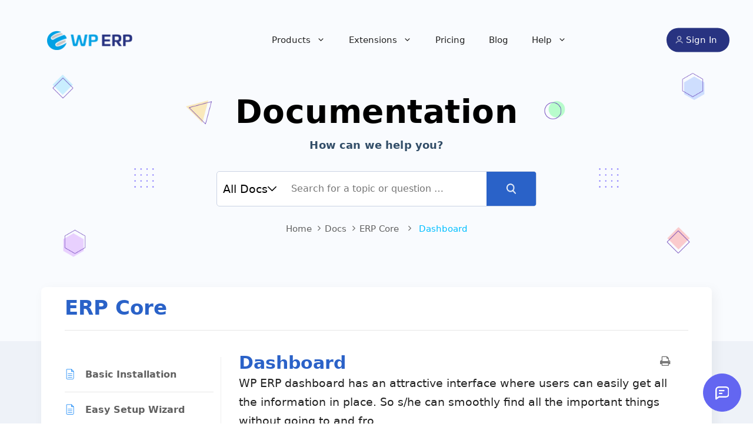

--- FILE ---
content_type: text/html; charset=UTF-8
request_url: https://wperp.com/docs/erp-core/dashboard/
body_size: 28897
content:
<!DOCTYPE html>
<html lang="en-US">
<head>
	<meta charset="UTF-8">
	<meta name='robots' content='max-image-preview:large' />
<meta name="viewport" content="width=device-width, initial-scale=1">
	<!-- This site is optimized with the Yoast SEO plugin v14.9 - https://yoast.com/wordpress/plugins/seo/ -->
	<title>New Features in WP ERP Dashboard - WordPress ERP</title><link rel="preload" href="https://wperp-com.s3.amazonaws.com/uploads/2018/07/erp-logo.png" as="image" /><style id="perfmatters-used-css"></style>
	<meta name="description" content="If you&#039;re looking to know the essential elements of WP ERP dashboard? Here is the guide that you can follow to get an overall idea!" />
	<meta name="robots" content="index, follow, max-snippet:-1, max-image-preview:large, max-video-preview:-1" />
	<link rel="canonical" href="https://wperp.com/docs/erp-core/dashboard/" />
	<meta property="og:locale" content="en_US" />
	<meta property="og:type" content="article" />
	<meta property="og:title" content="New Features in WP ERP Dashboard - WordPress ERP" />
	<meta property="og:description" content="If you&#039;re looking to know the essential elements of WP ERP dashboard? Here is the guide that you can follow to get an overall idea!" />
	<meta property="og:url" content="http://wperp.com/docs/erp-core/dashboard/" />
	<meta property="og:site_name" content="WordPress ERP" />
	<meta property="article:publisher" content="https://facebook.com/weDevs" />
	<meta property="article:author" content="https://www.facebook.com/nahidsharifkomol" />
	<meta property="article:modified_time" content="2023-11-23T06:34:47+00:00" />
	<meta property="og:image" content="https://cdn.wperp.com/uploads/2021/04/Dashboard-1024x477.png" />
	<meta name="twitter:card" content="summary_large_image" />
	<meta name="twitter:creator" content="@KomolNahid" />
	<meta name="twitter:site" content="@wedevs" />
	<script type="application/ld+json" class="yoast-schema-graph">{"@context":"https://schema.org","@graph":[{"@type":"WebSite","@id":"https://wperp.com/#website","url":"https://wperp.com/","name":"WordPress ERP","description":"Supercharge your small business","potentialAction":[{"@type":"SearchAction","target":"https://wperp.com/?s={search_term_string}","query-input":"required name=search_term_string"}],"inLanguage":"en-US"},{"@type":"ImageObject","@id":"http://wperp.com/docs/erp-core/dashboard/#primaryimage","inLanguage":"en-US","url":"https://cdn.wperp.com/uploads/2021/04/Dashboard-1024x477.png"},{"@type":"WebPage","@id":"http://wperp.com/docs/erp-core/dashboard/#webpage","url":"http://wperp.com/docs/erp-core/dashboard/","name":"New Features in WP ERP Dashboard - WordPress ERP","isPartOf":{"@id":"https://wperp.com/#website"},"primaryImageOfPage":{"@id":"http://wperp.com/docs/erp-core/dashboard/#primaryimage"},"datePublished":"2018-10-25T05:56:20+00:00","dateModified":"2023-11-23T06:34:47+00:00","description":"If you're looking to know the essential elements of WP ERP dashboard? Here is the guide that you can follow to get an overall idea!","inLanguage":"en-US","potentialAction":[{"@type":"ReadAction","target":["http://wperp.com/docs/erp-core/dashboard/"]}]}]}</script>
	<!-- / Yoast SEO plugin. -->


<link rel='dns-prefetch' href='//js.stripe.com' />
<link rel='dns-prefetch' href='//wperp-com.s3.amazonaws.com' />
<link rel="alternate" type="application/rss+xml" title="WordPress ERP &raquo; Feed" href="https://wperp.com/feed/" />
<link rel="alternate" type="application/rss+xml" title="WordPress ERP &raquo; Comments Feed" href="https://wperp.com/comments/feed/" />
<link rel='stylesheet' id='wedocs-styles-css'  href='https://wperp.com/app/plugins/wedocs/assets/css/frontend.css?ver=1586354080' media='all' />
<link rel='stylesheet' id='wp-block-library-css'  href='https://wperp.com/wp/wp-includes/css/dist/block-library/style.min.css?ver=6.0' media='all' />
<link rel='stylesheet' id='wperp-frontend-block-css-css'  href='https://wperp.com/app/plugins/erp-gutenbergblocks/build/style-index.css?ver=6.0' media='1' />
<link rel='stylesheet' id='wperp-gutenberg-block-frontend-css'  href='https://wperp.com/app/plugins/erp-gutenbergblocks/assets/css/editor.css?ver=6.0' media='all' />
<link rel='stylesheet' id='wperp-gutenbergblock-slick-slider-css'  href='https://wperp.com/app/plugins/erp-gutenbergblocks/assets/css/slick.min.css?ver=6.0' media='all' />
<link rel='stylesheet' id='wperp-gutenbergblock-slick-theme-css-css'  href='https://wperp.com/app/plugins/erp-gutenbergblocks/assets/css/slick-theme.css?ver=6.0' media='all' />
<link rel='stylesheet' id='wperp-gutenbergblock-owl-carousel-css'  href='https://wperp.com/app/plugins/erp-gutenbergblocks/assets/css/owl.carousel.css?ver=6.0' media='all' />
<link rel='stylesheet' id='wperp-gutenbergblock-frontend-fancybox-css'  href='https://wperp.com/app/plugins/erp-gutenbergblocks/assets/css/jquery.fancybox.min.css?ver=6.0' media='all' />
<link rel='stylesheet' id='affwp-forms-css'  href='https://wperp.com/app/plugins/affiliate-wp/assets/css/forms.min.css?ver=2.2.5' media='all' />
<link rel='stylesheet' id='bbp-default-css'  href='https://wperp.com/app/plugins/bbpress/templates/default/css/bbpress.min.css?ver=2.6.6' media='all' />
<style id='bbp-default-inline-css'>
#bbpress-forums ul.bbp-lead-topic,#bbpress-forums ul.bbp-topics,#bbpress-forums ul.bbp-forums,#bbpress-forums ul.bbp-replies,#bbpress-forums ul.bbp-search-results,#bbpress-forums,div.bbp-breadcrumb,div.bbp-topic-tags {font-size: inherit;}.single-forum #subscription-toggle {display: block;margin: 1em 0;clear: left;}#bbpress-forums .bbp-search-form {margin-bottom: 10px;}.bbp-login-form fieldset {border: 0;padding: 0;}
</style>
<link rel='stylesheet' id='edd-styles-css'  href='https://wperp.com/app/plugins/easy-digital-downloads/templates/edd.min.css?ver=2.11.2' media='all' />
<link rel='stylesheet' id='edd-recurring-css'  href='https://wperp.com/app/plugins/edd-recurring/assets/css/styles.css?ver=2.10' media='all' />
<link rel='stylesheet' id='parent-style-css'  href='https://wperp.com/app/themes/generatepress/style.css?ver=6.0' media='all' />
<link rel='stylesheet' id='wperp-custom-style-css-css'  href='https://wperp.com/app/themes/WPERP-Gutenberg-Theme/assets/css/custom-style.css?ver=1736153423' media='all' />
<link rel='stylesheet' id='wperp-campaign-css'  href='https://wperp.com/app/themes/WPERP-Gutenberg-Theme/assets/css/campaign.css?ver=1731672196' media='all' />
<link rel='stylesheet' id='wperp-master-css-css'  href='https://wperp.com/app/themes/WPERP-Gutenberg-Theme/assets/css/master.css?ver=1718018096' media='all' />
<link rel='stylesheet' id='genericons-css'  href='https://wperp.com/app/themes/generatepress/assets/css/components/font-awesome.css?ver=3.3' media='all' />
<link rel='stylesheet' id='generate-style-css'  href='https://wperp.com/app/themes/generatepress/assets/css/main.min.css?ver=3.3.0' media='all' />
<style id='generate-style-inline-css'>
body{background-color:var(--base-2);color:var(--contrast);}a{color:var(--accent);}a:hover, a:focus, a:active{color:var(--contrast);}.wp-block-group__inner-container{max-width:1200px;margin-left:auto;margin-right:auto;}.site-header .header-image{width:145px;}:root{--contrast:#222222;--contrast-2:#575760;--contrast-3:#b2b2be;--base:#f0f0f0;--base-2:#f7f8f9;--base-3:#ffffff;--accent:#1e73be;--slate-400:#94a3b8;--slate-500:#64748b;--slate-600:#475569;--slate-700:#475569;--slate-800:#1e293b;}:root .has-contrast-color{color:var(--contrast);}:root .has-contrast-background-color{background-color:var(--contrast);}:root .has-contrast-2-color{color:var(--contrast-2);}:root .has-contrast-2-background-color{background-color:var(--contrast-2);}:root .has-contrast-3-color{color:var(--contrast-3);}:root .has-contrast-3-background-color{background-color:var(--contrast-3);}:root .has-base-color{color:var(--base);}:root .has-base-background-color{background-color:var(--base);}:root .has-base-2-color{color:var(--base-2);}:root .has-base-2-background-color{background-color:var(--base-2);}:root .has-base-3-color{color:var(--base-3);}:root .has-base-3-background-color{background-color:var(--base-3);}:root .has-accent-color{color:var(--accent);}:root .has-accent-background-color{background-color:var(--accent);}:root .has-slate-400-color{color:var(--slate-400);}:root .has-slate-400-background-color{background-color:var(--slate-400);}:root .has-slate-500-color{color:var(--slate-500);}:root .has-slate-500-background-color{background-color:var(--slate-500);}:root .has-slate-600-color{color:var(--slate-600);}:root .has-slate-600-background-color{background-color:var(--slate-600);}:root .has-slate-700-color{color:var(--slate-700);}:root .has-slate-700-background-color{background-color:var(--slate-700);}:root .has-slate-800-color{color:var(--slate-800);}:root .has-slate-800-background-color{background-color:var(--slate-800);}body, button, input, select, textarea{font-family:-apple-system, system-ui, BlinkMacSystemFont, "Segoe UI", Helvetica, Arial, sans-serif, "Apple Color Emoji", "Segoe UI Emoji", "Segoe UI Symbol";font-weight:400;font-style:normal;font-size:19px;}body{line-height:1.7;}.main-title{font-family:-apple-system, system-ui, BlinkMacSystemFont, "Segoe UI", Helvetica, Arial, sans-serif, "Apple Color Emoji", "Segoe UI Emoji", "Segoe UI Symbol";font-weight:bold;font-size:29px;}.main-navigation a, .main-navigation .menu-toggle, .main-navigation .menu-bar-items{font-family:-apple-system, system-ui, BlinkMacSystemFont, "Segoe UI", Helvetica, Arial, sans-serif, "Apple Color Emoji", "Segoe UI Emoji", "Segoe UI Symbol";font-weight:400;}button:not(.menu-toggle),html input[type="button"],input[type="reset"],input[type="submit"],.button,.wp-block-button .wp-block-button__link{font-family:-apple-system, system-ui, BlinkMacSystemFont, "Segoe UI", Helvetica, Arial, sans-serif, "Apple Color Emoji", "Segoe UI Emoji", "Segoe UI Symbol";font-weight:600;font-size:19px;}h1{font-family:-apple-system, system-ui, BlinkMacSystemFont, "Segoe UI", Helvetica, Arial, sans-serif, "Apple Color Emoji", "Segoe UI Emoji", "Segoe UI Symbol";font-weight:700;font-size:40px;line-height:1.1em;}h2{font-family:-apple-system, system-ui, BlinkMacSystemFont, "Segoe UI", Helvetica, Arial, sans-serif, "Apple Color Emoji", "Segoe UI Emoji", "Segoe UI Symbol";font-weight:700;font-size:34px;line-height:1.5em;}h3{font-family:-apple-system, system-ui, BlinkMacSystemFont, "Segoe UI", Helvetica, Arial, sans-serif, "Apple Color Emoji", "Segoe UI Emoji", "Segoe UI Symbol";font-weight:700;font-size:26px;line-height:1.3em;}h4{font-family:-apple-system, system-ui, BlinkMacSystemFont, "Segoe UI", Helvetica, Arial, sans-serif, "Apple Color Emoji", "Segoe UI Emoji", "Segoe UI Symbol";font-weight:700;font-size:21px;line-height:1.4em;}.top-bar{background-color:#636363;color:#ffffff;}.top-bar a{color:#ffffff;}.top-bar a:hover{color:#303030;}.site-header{background-color:var(--base-3);}.main-title a,.main-title a:hover{color:var(--contrast);}.site-description{color:var(--contrast-2);}.mobile-menu-control-wrapper .menu-toggle,.mobile-menu-control-wrapper .menu-toggle:hover,.mobile-menu-control-wrapper .menu-toggle:focus,.has-inline-mobile-toggle #site-navigation.toggled{background-color:rgba(0, 0, 0, 0.02);}.main-navigation,.main-navigation ul ul{background-color:var(--base-3);}.main-navigation .main-nav ul li a, .main-navigation .menu-toggle, .main-navigation .menu-bar-items{color:var(--contrast);}.main-navigation .main-nav ul li:not([class*="current-menu-"]):hover > a, .main-navigation .main-nav ul li:not([class*="current-menu-"]):focus > a, .main-navigation .main-nav ul li.sfHover:not([class*="current-menu-"]) > a, .main-navigation .menu-bar-item:hover > a, .main-navigation .menu-bar-item.sfHover > a{color:var(--accent);}button.menu-toggle:hover,button.menu-toggle:focus{color:var(--contrast);}.main-navigation .main-nav ul li[class*="current-menu-"] > a{color:var(--accent);}.navigation-search input[type="search"],.navigation-search input[type="search"]:active, .navigation-search input[type="search"]:focus, .main-navigation .main-nav ul li.search-item.active > a, .main-navigation .menu-bar-items .search-item.active > a{color:var(--accent);}.main-navigation ul ul{background-color:#ffffff;}.main-navigation .main-nav ul ul li[class*="current-menu-"] > a{background-color:#ffffff;}.separate-containers .inside-article, .separate-containers .comments-area, .separate-containers .page-header, .one-container .container, .separate-containers .paging-navigation, .inside-page-header{color:var(--slate-600);background-color:var(--base-3);}.entry-header h1,.page-header h1{color:var(--slate-800);}.entry-title a{color:var(--contrast);}.entry-title a:hover{color:var(--contrast-2);}.entry-meta{color:var(--slate-400);}.entry-meta a{color:var(--slate-400);}.entry-meta a:hover{color:var(--slate-700);}h1{color:var(--slate-800);}h2{color:var(--slate-800);}h3{color:var(--slate-800);}h4{color:var(--slate-800);}.sidebar .widget{color:var(--slate-500);background-color:var(--base-3);}.sidebar .widget a{color:var(--slate-500);}.sidebar .widget a:hover{color:var(--slate-800);}.footer-widgets{background-color:var(--base-3);}.site-info{background-color:var(--base-3);}input[type="text"],input[type="email"],input[type="url"],input[type="password"],input[type="search"],input[type="tel"],input[type="number"],textarea,select{color:var(--contrast);background-color:var(--base-2);border-color:var(--base);}input[type="text"]:focus,input[type="email"]:focus,input[type="url"]:focus,input[type="password"]:focus,input[type="search"]:focus,input[type="tel"]:focus,input[type="number"]:focus,textarea:focus,select:focus{color:var(--contrast);background-color:var(--base-2);border-color:var(--contrast-3);}button,html input[type="button"],input[type="reset"],input[type="submit"],a.button,a.wp-block-button__link:not(.has-background){color:#ffffff;background-color:#55555e;}button:hover,html input[type="button"]:hover,input[type="reset"]:hover,input[type="submit"]:hover,a.button:hover,button:focus,html input[type="button"]:focus,input[type="reset"]:focus,input[type="submit"]:focus,a.button:focus,a.wp-block-button__link:not(.has-background):active,a.wp-block-button__link:not(.has-background):focus,a.wp-block-button__link:not(.has-background):hover{color:#ffffff;background-color:#3f4047;}a.generate-back-to-top{background-color:rgba( 0,0,0,0.4 );color:#ffffff;}a.generate-back-to-top:hover,a.generate-back-to-top:focus{background-color:rgba( 0,0,0,0.6 );color:#ffffff;}:root{--gp-search-modal-bg-color:var(--base-3);--gp-search-modal-text-color:var(--contrast);--gp-search-modal-overlay-bg-color:rgba(0,0,0,0.2);}@media (max-width: 768px){.main-navigation .menu-bar-item:hover > a, .main-navigation .menu-bar-item.sfHover > a{background:none;color:var(--contrast);}}.nav-below-header .main-navigation .inside-navigation.grid-container, .nav-above-header .main-navigation .inside-navigation.grid-container{padding:0px 20px 0px 20px;}.site-main .wp-block-group__inner-container{padding:40px;}.separate-containers .paging-navigation{padding-top:20px;padding-bottom:20px;}.entry-content .alignwide, body:not(.no-sidebar) .entry-content .alignfull{margin-left:-40px;width:calc(100% + 80px);max-width:calc(100% + 80px);}.main-navigation ul ul{width:250px;}.rtl .menu-item-has-children .dropdown-menu-toggle{padding-left:20px;}.rtl .main-navigation .main-nav ul li.menu-item-has-children > a{padding-right:20px;}@media (max-width:768px){.separate-containers .inside-article, .separate-containers .comments-area, .separate-containers .page-header, .separate-containers .paging-navigation, .one-container .site-content, .inside-page-header{padding:30px;}.site-main .wp-block-group__inner-container{padding:30px;}.inside-top-bar{padding-right:30px;padding-left:30px;}.inside-header{padding-right:30px;padding-left:30px;}.widget-area .widget{padding-top:30px;padding-right:30px;padding-bottom:30px;padding-left:30px;}.footer-widgets-container{padding-top:30px;padding-right:30px;padding-bottom:30px;padding-left:30px;}.inside-site-info{padding-right:30px;padding-left:30px;}.entry-content .alignwide, body:not(.no-sidebar) .entry-content .alignfull{margin-left:-30px;width:calc(100% + 60px);max-width:calc(100% + 60px);}.one-container .site-main .paging-navigation{margin-bottom:20px;}}/* End cached CSS */.is-right-sidebar{width:30%;}.is-left-sidebar{width:30%;}.site-content .content-area{width:100%;}@media (max-width: 768px){.main-navigation .menu-toggle,.sidebar-nav-mobile:not(#sticky-placeholder){display:block;}.main-navigation ul,.gen-sidebar-nav,.main-navigation:not(.slideout-navigation):not(.toggled) .main-nav > ul,.has-inline-mobile-toggle #site-navigation .inside-navigation > *:not(.navigation-search):not(.main-nav){display:none;}.nav-align-right .inside-navigation,.nav-align-center .inside-navigation{justify-content:space-between;}.has-inline-mobile-toggle .mobile-menu-control-wrapper{display:flex;flex-wrap:wrap;}.has-inline-mobile-toggle .inside-header{flex-direction:row;text-align:left;flex-wrap:wrap;}.has-inline-mobile-toggle .header-widget,.has-inline-mobile-toggle #site-navigation{flex-basis:100%;}.nav-float-left .has-inline-mobile-toggle #site-navigation{order:10;}}
.dynamic-author-image-rounded{border-radius:100%;}.dynamic-featured-image, .dynamic-author-image{vertical-align:middle;}.one-container.blog .dynamic-content-template:not(:last-child), .one-container.archive .dynamic-content-template:not(:last-child){padding-bottom:0px;}.dynamic-entry-excerpt > p:last-child{margin-bottom:0px;}
.main-navigation .main-nav ul li a,.menu-toggle,.main-navigation .menu-bar-item > a{transition: line-height 300ms ease}.main-navigation.toggled .main-nav > ul{background-color: var(--base-3)}.sticky-enabled .gen-sidebar-nav.is_stuck .main-navigation {margin-bottom: 0px;}.sticky-enabled .gen-sidebar-nav.is_stuck {z-index: 500;}.sticky-enabled .main-navigation.is_stuck {box-shadow: 0 2px 2px -2px rgba(0, 0, 0, .2);}.navigation-stick:not(.gen-sidebar-nav) {left: 0;right: 0;width: 100% !important;}.both-sticky-menu .main-navigation:not(#mobile-header).toggled .main-nav > ul,.mobile-sticky-menu .main-navigation:not(#mobile-header).toggled .main-nav > ul,.mobile-header-sticky #mobile-header.toggled .main-nav > ul {position: absolute;left: 0;right: 0;z-index: 999;}@media (max-width: 768px){#sticky-placeholder{height:0;overflow:hidden;}.has-inline-mobile-toggle #site-navigation.toggled{margin-top:0;}.has-inline-mobile-menu #site-navigation.toggled .main-nav > ul{top:1.5em;}}.nav-float-right .navigation-stick {width: 100% !important;left: 0;}.nav-float-right .navigation-stick .navigation-branding {margin-right: auto;}.main-navigation.has-sticky-branding:not(.grid-container) .inside-navigation:not(.grid-container) .navigation-branding{margin-left: 10px;}.main-navigation.navigation-stick.has-sticky-branding .inside-navigation.grid-container{padding-left:40px;padding-right:40px;}@media (max-width:768px){.main-navigation.navigation-stick.has-sticky-branding .inside-navigation.grid-container{padding-left:0;padding-right:0;}}
.page-hero .inside-page-hero.grid-container{max-width:calc(1200px - 0px - 0px);}.inside-page-hero > *:last-child{margin-bottom:0px;}.header-wrap{position:absolute;left:0px;right:0px;z-index:10;}.header-wrap .site-header{background:transparent;}.header-wrap #site-navigation:not(.toggled), .header-wrap #mobile-header:not(.toggled):not(.navigation-stick), .has-inline-mobile-toggle .mobile-menu-control-wrapper{background:transparent;}.header-wrap #site-navigation:not(.toggled) .main-nav > ul > li:hover > a, .header-wrap #site-navigation:not(.toggled) .main-nav > ul > li:focus > a, .header-wrap #site-navigation:not(.toggled) .main-nav > ul > li.sfHover > a, .header-wrap #mobile-header:not(.toggled) .main-nav > ul > li:hover > a, .header-wrap #site-navigation:not(.toggled) .menu-bar-item:not(.close-search):hover > a, .header-wrap #mobile-header:not(.toggled) .menu-bar-item:not(.close-search):hover > a, .header-wrap #site-navigation:not(.toggled) .menu-bar-item:not(.close-search).sfHover > a, .header-wrap #mobile-header:not(.toggled) .menu-bar-item:not(.close-search).sfHover > a{background:transparent;}.header-wrap #site-navigation:not(.toggled) .main-nav > ul > li[class*="current-menu-"] > a, .header-wrap #mobile-header:not(.toggled) .main-nav > ul > li[class*="current-menu-"] > a, .header-wrap #site-navigation:not(.toggled) .main-nav > ul > li[class*="current-menu-"]:hover > a, .header-wrap #mobile-header:not(.toggled) .main-nav > ul > li[class*="current-menu-"]:hover > a{background:transparent;}
</style>
<link rel='stylesheet' id='generate-child-css'  href='https://wperp.com/app/themes/WPERP-Gutenberg-Theme/style.css?ver=1736140077' media='all' />
<style id='generateblocks-inline-css'>
.gb-container .wp-block-image img{vertical-align:middle;}.gb-container .gb-shape{position:absolute;overflow:hidden;pointer-events:none;line-height:0;}.gb-container .gb-shape svg{fill:currentColor;}.gb-container-8ea0a712{margin-top:80px;background-color:#081f42;color:var(--base-3);}.gb-container-8ea0a712 > .gb-inside-container{padding:220px 30px 60px;max-width:1200px;margin-left:auto;margin-right:auto;z-index:1;position:relative;}.gb-container-8ea0a712 a, .gb-container-8ea0a712 a:visited{color:var(--base-3);}.gb-container-8ea0a712 a:hover{color:var(--base-2);}.gb-container-5c73c9b5{position:relative;overflow:hidden;border-radius:100px;}.gb-container-5c73c9b5:before{content:"";background-image:url(https://wperp-com.s3.amazonaws.com/uploads/2023/06/footer-bg-illustration.svg);background-repeat:no-repeat;background-position:center center;background-size:cover;z-index:0;position:absolute;top:0;right:0;bottom:0;left:0;transition:inherit;border-radius:100px;}.gb-container-5c73c9b5 > .gb-inside-container{padding-top:113px;padding-bottom:136px;z-index:1;position:relative;}.gb-grid-wrapper > .gb-grid-column-5c73c9b5{width:100%;}.gb-container-5c73c9b5.gb-has-dynamic-bg:before{background-image:var(--background-url);}.gb-container-5c73c9b5.gb-no-dynamic-bg:before{background-image:none;}.gb-container-b0e43692 > .gb-inside-container{padding-top:5px;padding-bottom:5px;max-width:1200px;margin-left:auto;margin-right:auto;}.gb-grid-wrapper > .gb-grid-column-c893e52c{width:12%;flex-shrink:1;}.gb-container-a6a46582 > .gb-inside-container{padding-top:4px;padding-bottom:4px;}.gb-grid-wrapper > .gb-grid-column-a6a46582{width:75%;}.gb-container-a80afe7a{margin-bottom:30px;}.gb-grid-wrapper > .gb-grid-column-a80afe7a{width:75%;}.gb-container-1409e76c > .gb-inside-container{padding-bottom:0;}.gb-grid-wrapper > .gb-grid-column-1569a09f{width:13%;}.gb-grid-wrapper > .gb-grid-column-6f975230{width:33.33%;}.gb-grid-wrapper > .gb-grid-column-3cb5565f{width:33.33%;}.gb-grid-wrapper > .gb-grid-column-6167154a{width:33.33%;}.gb-container-e1e144d7 > .gb-inside-container{max-width:1200px;margin-left:auto;margin-right:auto;}.gb-container-a352b6d5 > .gb-inside-container{padding-top:200px;padding-bottom:10px;}.gb-grid-wrapper > .gb-grid-column-a352b6d5{width:100%;}.gb-container-08e508e0 > .gb-inside-container{padding:0;}.gb-container-c67101ac > .gb-inside-container{padding:0;}.gb-container-fa4f993b > .gb-inside-container{padding:0;}.gb-container-3bbb9be8 > .gb-inside-container{padding:0;}.gb-container-30166353{margin-top:60px;border-color:var(--base-3);text-align:center;}.gb-container-30166353 > .gb-inside-container{padding:60px 0 0;max-width:1200px;margin-left:auto;margin-right:auto;}.gb-container-bd73b5c4 > .gb-inside-container{padding:0;}.gb-grid-wrapper > .gb-grid-column-bd73b5c4{width:100%;}.gb-grid-wrapper{display:flex;flex-wrap:wrap;}.gb-grid-wrapper > .gb-grid-column > .gb-container{display:flex;flex-direction:column;height:100%;}.gb-grid-column{box-sizing:border-box;}.gb-grid-wrapper .wp-block-image{margin-bottom:0;}.gb-grid-wrapper-625e6116{align-items:flex-start;justify-content:center;margin-left:-80px;}.gb-grid-wrapper-625e6116 > .gb-grid-column{padding-left:80px;}.gb-grid-wrapper-150dce3f{margin-left:-30px;}.gb-grid-wrapper-150dce3f > .gb-grid-column{padding-left:30px;}.gb-icon{display:inline-flex;line-height:0;}.gb-icon svg{height:1em;width:1em;fill:currentColor;}.gb-highlight{background:none;color:unset;}p.gb-headline-b926264b{font-family:ui-sans-serif, system-ui, -apple-system, BlinkMacSystemFont, "Segoe UI", Roboto, "Helvetica Neue", Arial, "Noto Sans", sans-serif, "Apple Color Emoji", "Segoe UI Emoji", "Segoe UI Symbol", "Noto Color Emoji";text-align:center;font-size:36px;font-weight:700;line-height:54px;}p.gb-headline-9f749309{font-family:ui-sans-serif, system-ui, -apple-system, BlinkMacSystemFont, "Segoe UI", Roboto, "Helvetica Neue", Arial, "Noto Sans", sans-serif, "Apple Color Emoji", "Segoe UI Emoji", "Segoe UI Symbol", "Noto Color Emoji";text-align:right;font-size:16px;font-weight:400;line-height:20px;display:flex;justify-content:flex-end;align-items:center;}p.gb-headline-9f749309 .gb-icon{padding-right:0.5em;}p.gb-headline-9f749309 .gb-icon svg{width:1em;height:1em;}p.gb-headline-d632ea88{font-family:ui-sans-serif, system-ui, -apple-system, BlinkMacSystemFont, "Segoe UI", Roboto, "Helvetica Neue", Arial, "Noto Sans", sans-serif, "Apple Color Emoji", "Segoe UI Emoji", "Segoe UI Symbol", "Noto Color Emoji";text-align:center;font-size:16px;font-weight:400;line-height:20px;display:flex;justify-content:center;align-items:center;}p.gb-headline-d632ea88 .gb-icon{padding-right:0.5em;}p.gb-headline-d632ea88 .gb-icon svg{width:1em;height:1em;}p.gb-headline-d09db3b5{font-family:ui-sans-serif, system-ui, -apple-system, BlinkMacSystemFont, "Segoe UI", Roboto, "Helvetica Neue", Arial, "Noto Sans", sans-serif, "Apple Color Emoji", "Segoe UI Emoji", "Segoe UI Symbol", "Noto Color Emoji";text-align:left;font-size:16px;font-weight:400;line-height:19.8px;display:flex;justify-content:flex-start;align-items:center;}p.gb-headline-d09db3b5 .gb-icon{padding-right:0.5em;}p.gb-headline-d09db3b5 .gb-icon svg{width:1em;height:1em;}p.gb-headline-22ce5646{font-family:ui-sans-serif, system-ui, -apple-system, BlinkMacSystemFont, "Segoe UI", Roboto, "Helvetica Neue", Arial, "Noto Sans", sans-serif, "Apple Color Emoji", "Segoe UI Emoji", "Segoe UI Symbol", "Noto Color Emoji";color:#a4a9b4;font-size:18px;font-weight:500;line-height:27px;margin-bottom:40px;}h4.gb-headline-baaa1ffb{font-family:ui-sans-serif, system-ui, -apple-system, BlinkMacSystemFont, "Segoe UI", Roboto, "Helvetica Neue", Arial, "Noto Sans", sans-serif, "Apple Color Emoji", "Segoe UI Emoji", "Segoe UI Symbol", "Noto Color Emoji";color:var(--base-3);font-size:30px;font-weight:700;line-height:38px;margin-bottom:33px;}h4.gb-headline-aece8ff8{font-family:ui-sans-serif, system-ui, -apple-system, BlinkMacSystemFont, "Segoe UI", Roboto, "Helvetica Neue", Arial, "Noto Sans", sans-serif, "Apple Color Emoji", "Segoe UI Emoji", "Segoe UI Symbol", "Noto Color Emoji";color:var(--base-3);font-size:30px;font-weight:700;line-height:38px;margin-bottom:33px;}h4.gb-headline-fe075724{font-family:ui-sans-serif, system-ui, -apple-system, BlinkMacSystemFont, "Segoe UI", Roboto, "Helvetica Neue", Arial, "Noto Sans", sans-serif, "Apple Color Emoji", "Segoe UI Emoji", "Segoe UI Symbol", "Noto Color Emoji";color:var(--base-3);font-size:30px;font-weight:700;line-height:38px;margin-bottom:33px;}p.gb-headline-03365b0b{font-family:ui-sans-serif, system-ui, -apple-system, BlinkMacSystemFont, "Segoe UI", Roboto, "Helvetica Neue", Arial, "Noto Sans", sans-serif, "Apple Color Emoji", "Segoe UI Emoji", "Segoe UI Symbol", "Noto Color Emoji";text-align:center;color:#a4a9b4;font-size:18px;font-weight:400;line-height:22px;margin-bottom:0;}.gb-button-wrapper{display:flex;flex-wrap:wrap;align-items:flex-start;justify-content:flex-start;clear:both;}.gb-button-wrapper-22d168e3{justify-content:center;}.gb-button-wrapper .gb-button{display:inline-flex;align-items:center;justify-content:center;text-align:center;text-decoration:none;transition:.2s background-color ease-in-out, .2s color ease-in-out, .2s border-color ease-in-out, .2s opacity ease-in-out, .2s box-shadow ease-in-out;}.gb-button-wrapper .gb-button .gb-icon{align-items:center;}.gb-icon{display:inline-flex;line-height:0;}.gb-icon svg{height:1em;width:1em;fill:currentColor;}.gb-button-wrapper a.gb-button-ae2c73a7,.gb-button-wrapper a.gb-button-ae2c73a7:visited{background-color:var(--base-3);color:var(--contrast);font-family:ui-sans-serif, system-ui, -apple-system, BlinkMacSystemFont, "Segoe UI", Roboto, "Helvetica Neue", Arial, "Noto Sans", sans-serif, "Apple Color Emoji", "Segoe UI Emoji", "Segoe UI Symbol", "Noto Color Emoji";font-size:16px;font-weight:400;letter-spacing:-0.02em;padding:12px 14px;border-radius:30px;border-style: solid;border-width:2px;border-color:var(--base-3);display:inline-flex;align-items:center;}.gb-button-wrapper a.gb-button-ae2c73a7:hover,.gb-button-wrapper a.gb-button-ae2c73a7:active,.gb-button-wrapper a.gb-button-ae2c73a7:focus{background-color:rgba(255, 255, 255, 0);color:var(--base-3);border-color:var(--base-3);}a.gb-button-ae2c73a7 .gb-icon{font-size:1em;padding-left:0.5em;}.gb-button-wrapper a.gb-button-a00855f2,.gb-button-wrapper a.gb-button-a00855f2:visited{background-color:#081f42;color:var(--base-3);padding:16px;border-radius:50px;margin-right:10px;border-style: solid;border-width:1px;border-color:#38475e;display:inline-flex;align-items:center;}.gb-button-wrapper a.gb-button-a00855f2:hover,.gb-button-wrapper a.gb-button-a00855f2:active,.gb-button-wrapper a.gb-button-a00855f2:focus{background-color:#3692d3;color:var(--base-3);border-color:#3692d3;}a.gb-button-a00855f2 .gb-icon{font-size:1em;}.gb-button-wrapper a.gb-button-16f1922d,.gb-button-wrapper a.gb-button-16f1922d:visited{background-color:#081f42;color:var(--base-3);padding:16px;border-radius:50px;margin-right:10px;border-style: solid;border-width:1px;border-color:#38475e;display:inline-flex;align-items:center;}.gb-button-wrapper a.gb-button-16f1922d:hover,.gb-button-wrapper a.gb-button-16f1922d:active,.gb-button-wrapper a.gb-button-16f1922d:focus{background-color:#3692d3;color:var(--base-3);border-color:#3692d3;}a.gb-button-16f1922d .gb-icon{font-size:1em;}.gb-button-wrapper a.gb-button-8a6f792b,.gb-button-wrapper a.gb-button-8a6f792b:visited{background-color:#081f42;color:var(--base-3);padding:16px;border-radius:50px;margin-right:10px;border-style: solid;border-width:1px;border-color:#38475e;display:inline-flex;align-items:center;}.gb-button-wrapper a.gb-button-8a6f792b:hover,.gb-button-wrapper a.gb-button-8a6f792b:active,.gb-button-wrapper a.gb-button-8a6f792b:focus{background-color:#3692d3;color:var(--base-3);border-color:#3692d3;}a.gb-button-8a6f792b .gb-icon{font-size:1em;}.gb-button-wrapper a.gb-button-b4d4a4bd,.gb-button-wrapper a.gb-button-b4d4a4bd:visited{background-color:#081f42;color:var(--base-3);padding:16px;border-radius:50px;border-style: solid;border-width:1px;border-color:#38475e;display:inline-flex;align-items:center;}.gb-button-wrapper a.gb-button-b4d4a4bd:hover,.gb-button-wrapper a.gb-button-b4d4a4bd:active,.gb-button-wrapper a.gb-button-b4d4a4bd:focus{background-color:#3692d3;color:var(--base-3);border-color:#3692d3;}a.gb-button-b4d4a4bd .gb-icon{font-size:1em;}.gb-button-wrapper a.gb-button-d09b308a,.gb-button-wrapper a.gb-button-d09b308a:visited{background-color:var(--base-3);color:var(--contrast);font-family:ui-sans-serif, system-ui, -apple-system, BlinkMacSystemFont, "Segoe UI", Roboto, "Helvetica Neue", Arial, "Noto Sans", sans-serif, "Apple Color Emoji", "Segoe UI Emoji", "Segoe UI Symbol", "Noto Color Emoji";padding:12px 25px;border-radius:30px;margin-bottom:80px;display:inline-flex;align-items:center;}.gb-button-wrapper a.gb-button-d09b308a:hover,.gb-button-wrapper a.gb-button-d09b308a:active,.gb-button-wrapper a.gb-button-d09b308a:focus{background-color:#0b99ff;color:#ffffff;}a.gb-button-d09b308a .gb-icon{font-size:1em;padding-left:0.5em;}.gb-block-image img{vertical-align:middle;}.gb-block-image-82373a29{margin-bottom:33px;}.gb-image-82373a29{width:142px;height:32px;}@media (min-width: 1025px) {.gb-grid-wrapper > div.gb-grid-column-5c73c9b5{padding-bottom:0;}}@media (max-width: 1024px) {.gb-container-5c73c9b5 > .gb-inside-container{padding-right:15px;padding-left:15px;}.gb-grid-wrapper > .gb-grid-column-c893e52c{width:100%;}.gb-grid-wrapper > .gb-grid-column-a6a46582{width:100%;}.gb-grid-wrapper > .gb-grid-column-a80afe7a{width:70%;}.gb-container-1409e76c{text-align:left;}.gb-grid-wrapper > .gb-grid-column-1569a09f{width:100%;}.gb-container-6f975230{text-align:center;}.gb-grid-wrapper > .gb-grid-column-a352b6d5{width:100%;}.gb-container-08e508e0 > .gb-inside-container{padding-left:50px;}.gb-grid-wrapper > .gb-grid-column-08e508e0{width:50%;}.gb-container-c67101ac{margin-bottom:40px;}.gb-container-c67101ac > .gb-inside-container{padding-left:50px;}.gb-grid-wrapper > .gb-grid-column-c67101ac{width:50%;}.gb-container-fa4f993b > .gb-inside-container{padding-left:50px;}.gb-grid-wrapper > .gb-grid-column-fa4f993b{width:50%;}.gb-container-3bbb9be8 > .gb-inside-container{padding-left:50px;}.gb-grid-wrapper > .gb-grid-column-3bbb9be8{width:50%;}.gb-grid-wrapper-1e9e5bad{align-items:center;justify-content:center;margin-left:-20px;}.gb-grid-wrapper-1e9e5bad > .gb-grid-column{padding-left:20px;}.gb-grid-wrapper-625e6116 > .gb-grid-column{padding-bottom:40px;}p.gb-headline-9f749309{text-align:left;font-size:15px;justify-content:flex-start;}p.gb-headline-d632ea88{text-align:left;font-size:15px;justify-content:flex-start;}p.gb-headline-d09db3b5{font-size:15px;}.gb-button-wrapper-6415f9f7{margin-bottom:50px;justify-content:center;}}@media (max-width: 1024px) and (min-width: 768px) {.gb-grid-wrapper > div.gb-grid-column-c67101ac{padding-bottom:0;}.gb-grid-wrapper > div.gb-grid-column-fa4f993b{padding-bottom:0;}.gb-grid-wrapper > div.gb-grid-column-3bbb9be8{padding-bottom:0;}}@media (max-width: 767px) {.gb-container-8ea0a712 > .gb-inside-container{padding-top:100px;}.gb-container-5c73c9b5{border-radius:40px;}.gb-container-5c73c9b5 > .gb-inside-container{padding:40px 20px;}.gb-container-5c73c9b5:before{border-radius:40px;}.gb-grid-wrapper > .gb-grid-column-c893e52c{width:100%;}.gb-grid-wrapper > .gb-grid-column-a6a46582{width:100%;}.gb-grid-wrapper > .gb-grid-column-a80afe7a{width:100%;}.gb-grid-wrapper > .gb-grid-column-1409e76c{width:100%;}.gb-grid-wrapper > .gb-grid-column-1569a09f{width:100%;}.gb-grid-wrapper > .gb-grid-column-6f975230{width:100%;}.gb-grid-wrapper > .gb-grid-column-3cb5565f{width:100%;}.gb-grid-wrapper > .gb-grid-column-6167154a{width:100%;}.gb-container-a352b6d5 > .gb-inside-container{padding-top:100px;}.gb-container-08e508e0 > .gb-inside-container{padding-left:0;}.gb-grid-wrapper > .gb-grid-column-08e508e0{width:100%;}.gb-container-c67101ac > .gb-inside-container{padding-left:0;}.gb-grid-wrapper > .gb-grid-column-c67101ac{width:100%;}.gb-container-fa4f993b > .gb-inside-container{padding-bottom:50px;padding-left:0;}.gb-grid-wrapper > .gb-grid-column-fa4f993b{width:100%;}.gb-grid-wrapper > div.gb-grid-column-fa4f993b{padding-bottom:0;}.gb-container-3bbb9be8 > .gb-inside-container{padding-bottom:20px;padding-left:0;}.gb-grid-wrapper > .gb-grid-column-3bbb9be8{width:100%;}.gb-grid-wrapper > div.gb-grid-column-3bbb9be8{padding-bottom:0;}.gb-container-30166353{margin-top:30px;}.gb-container-30166353 > .gb-inside-container{padding-top:30px;}.gb-grid-wrapper-625e6116{margin-left:-40px;}.gb-grid-wrapper-625e6116 > .gb-grid-column{padding-left:40px;}p.gb-headline-b926264b{font-size:28px;line-height:42px;}p.gb-headline-9f749309{text-align:left;padding-right:10px;padding-left:10px;justify-content:flex-start;}p.gb-headline-d632ea88{text-align:left;padding-right:10px;padding-left:10px;justify-content:flex-start;}p.gb-headline-d09db3b5{text-align:left;padding-right:10px;padding-left:10px;justify-content:flex-start;}.gb-button-wrapper-6415f9f7{margin-bottom:20px;justify-content:center;}.gb-button-wrapper a.gb-button-ae2c73a7{margin-right:0;margin-bottom:30px;margin-left:0;}.gb-button-wrapper a.gb-button-d09b308a{margin-bottom:60px;}}
</style>
<link rel='stylesheet' id='generate-navigation-branding-css'  href='https://wperp.com/app/plugins/gp-premium/menu-plus/functions/css/navigation-branding-flex.min.css?ver=2.2.1' media='all' />
<style id='generate-navigation-branding-inline-css'>
.main-navigation.has-branding .inside-navigation.grid-container, .main-navigation.has-branding.grid-container .inside-navigation:not(.grid-container){padding:0px 40px 0px 40px;}.main-navigation.has-branding:not(.grid-container) .inside-navigation:not(.grid-container) .navigation-branding{margin-left:10px;}.main-navigation .sticky-navigation-logo, .main-navigation.navigation-stick .site-logo:not(.mobile-header-logo){display:none;}.main-navigation.navigation-stick .sticky-navigation-logo{display:block;}.navigation-branding img, .site-logo.mobile-header-logo img{height:60px;width:auto;}.navigation-branding .main-title{line-height:60px;}@media (max-width: 768px){.main-navigation.has-branding.nav-align-center .menu-bar-items, .main-navigation.has-sticky-branding.navigation-stick.nav-align-center .menu-bar-items{margin-left:auto;}.navigation-branding{margin-right:auto;margin-left:10px;}.navigation-branding .main-title, .mobile-header-navigation .site-logo{margin-left:10px;}.main-navigation.has-branding .inside-navigation.grid-container{padding:0px;}}
</style>
<script src='https://wperp.com/wp/wp-includes/js/jquery/jquery.min.js?ver=3.6.0' id='jquery-core-js'></script>
<script src='https://wperp.com/app/plugins/erp-gutenbergblocks/assets/js/tab-scroll.js?ver=6.0' id='wperp-gutenb-blocks-tab-scroll-frontend-js'></script>
<script src='https://wperp.com/app/themes/WPERP-Gutenberg-Theme/assets/js/docs.js?ver=6.0' id='wperp-docs-js'></script>
<script src='https://js.stripe.com/v3/' id='stripe-js-js'></script>
<link rel="https://api.w.org/" href="https://wperp.com/wp-json/" /><link rel="alternate" type="application/json" href="https://wperp.com/wp-json/wp/v2/docs/23033" /><link rel='shortlink' href='https://wperp.com/?p=23033' />
<meta name="generator" content="Easy Digital Downloads v2.11.2" />
<script async src="https://wperp-com.s3.amazonaws.com/uploads/perfmatters/gtagv4.js?id=G-160DL6YZHZ"></script><script>window.dataLayer = window.dataLayer || [];function gtag(){dataLayer.push(arguments);}gtag("js", new Date());gtag("config", "G-160DL6YZHZ");</script><!-- Stream WordPress user activity plugin v3.8.1 -->
		<script type="text/javascript">
		var AFFWP = AFFWP || {};
		AFFWP.referral_var = 'ref';
		AFFWP.expiration = 30;
		AFFWP.debug = 0;


		AFFWP.referral_credit_last = 0;
		</script>
    <!-- Google Tag Manager -->
    <script>(function(w,d,s,l,i){w[l]=w[l]||[];w[l].push({'gtm.start':
    new Date().getTime(),event:'gtm.js'});var f=d.getElementsByTagName(s)[0],
    j=d.createElement(s),dl=l!='dataLayer'?'&l='+l:'';j.async=true;j.src=
    'https://www.googletagmanager.com/gtm.js?id='+i+dl;f.parentNode.insertBefore(j,f);
    })(window,document,'script','dataLayer','GTM-W4MV4J');</script>
    <!-- End Google Tag Manager -->
    <!-- MS Tag Manager -->
   <script type="text/javascript">
    (function(c,l,a,r,i,t,y){
        c[a]=c[a]||function(){(c[a].q=c[a].q||[]).push(arguments)};
        t=l.createElement(r);t.async=1;t.src="https://www.clarity.ms/tag/"+i;
        y=l.getElementsByTagName(r)[0];y.parentNode.insertBefore(t,y);
    })(window, document, "clarity", "script", "t530p3mpxk");
</script>
    <!-- End MS Tag Manager -->
     <style type="text/css">
        body {
            color: #222;
        }
        a {
            color: #3863c1;
        }
        body,button,input,select,textarea {
            /* font-family: , serif; */
        }

     </style>
    
<style type="text/css" id="breadcrumb-trail-css">.breadcrumbs .trail-browse,.breadcrumbs .trail-items,.breadcrumbs .trail-items li {display: inline-block;margin:0;padding: 0;border:none;background:transparent;text-indent: 0;}.breadcrumbs .trail-browse {font-size: inherit;font-style:inherit;font-weight: inherit;color: inherit;}.breadcrumbs .trail-items {list-style: none;}.trail-items li::after {content: "\002F";padding: 0 0.5em;}.trail-items li:last-of-type::after {display: none;}</style>
<meta name="redi-version" content="1.2.7" /><link rel="icon" href="https://wperp-com.s3.amazonaws.com/uploads/2018/07/cropped-favicon-32x32.png" sizes="32x32" />
<link rel="icon" href="https://wperp-com.s3.amazonaws.com/uploads/2018/07/cropped-favicon-192x192.png" sizes="192x192" />
<link rel="apple-touch-icon" href="https://wperp-com.s3.amazonaws.com/uploads/2018/07/cropped-favicon-180x180.png" />
<meta name="msapplication-TileImage" content="https://wperp-com.s3.amazonaws.com/uploads/2018/07/cropped-favicon-270x270.png" />
		<style id="wp-custom-css">
			

body, html {
    scroll-behavior: smooth;
}

/* .page-id-17208 .main-navigation:not(.sticky-nav-scrolling-up) .main-nav > ul > li > a {
    color: #fff !important;
} */

.page-id-17208 .wedocs_optin_bar,
.page-id-171196 .wedocs_optin_bar {
	display: none;
}

.page-id-165 .header-wrap {
	position: relative;
}

.page-id-165.edd-checkout header.entry-header {
	padding: 0px;
}

@media(max-width: 767px) {
	.flex-col-mobile > .gb-inside-container {
		flex-direction: column;
	}
}

/* campaign */

/* .page-id-17208 .header-wrap .site-logo a img {
	display: none;
}

.page-id-17208 .header-wrap .site-logo a {
	display: block;
	width: 147px;
	height: 35px;
	background: url('https://getwemail.io/app/uploads/2025/11/white-logo-1.svg');
} */

.bfcm-optin .bfcm-optin-row {
		gap: 49px;
	}

@media (max-width: 1250px) {
	.bfcm-optin .bfcm-optin-row {
		gap: 20px !important;
	}
}

@media (max-width: 600px) {
	.wedocs_optin_bar .optin__text {
		padding: 0;
	}
	.wedocs_optin_bar	.wp-container-1  {
		align-items: flex-start;
		line-height: 22.32px;
		gap: 0px;
	}
	
	.wedocs_optin_bar >	.gb-inside-container {
		padding-left: 20px;
		padding-right: 20px;
	}
	
	.bfcm-optin .bfcm-optin-row {
		flex-direction: column;
	}
}

.underline a mark {
	text-decoration:underline;
}
	
	@media(max-width: 767px) {
	.gb-container-ae536c2e {
		background-size:cover;
	}
}
@media(max-width: 767px) {
	.gb-grid-wrapper-6dc9c917 {
	margin-top: 100px;
}
	.site-header.has-inline-mobile-toggle {
		padding:0 !important;
	}
	body.page-template-pricing-page-new .wperp__banner-section .wperp__banner-text-wrap {
		padding-top:130px !important;
	}
	
	.gb-headline.gb-headline-37d48758.gb-headline-text {
		margin-top: 150px;
	}
}
.gb-headline-2eae178f a {
	color: #3CC5FF;
	text-decoration: underline;
}
.gb-headline-2eae178f a:hover {
	color: #3CC5FF;
}


/* #price_slider_box_mobile .button-item::before {
	content: "Discount will apply automatically at checkout";
	display: block;
	font-size: 14px;
	margin-bottom:20px;
	color: #585858;
}
#price_slider_box_mobile .button-item {
	text-align: left;
		line-height:1.5;
}  */

/* campaign */

.page-id-171196 header #primary-menu li a {
	color: #FFFFFF;
}

.page-id-171196 header .site-logo a img {
	display: none;
}

.page-id-171196 header .site-logo a {
	display:block;
	width:145px;
	height:33px;
	background-image: url('https://wperp-com.s3.amazonaws.com/uploads/2018/07/white-logo.png');
}
  .text-gradient {
	background: linear-gradient(90deg, #FFF -2.84%, #7047EB 92.59%, #0A0D14 169.99%);
background-clip: text;
-webkit-background-clip: text;
-webkit-text-fill-color: transparent;
}

.page-id-171196 .gradient-border {
	  border: 4px solid transparent;
  
  border-radius: 12px;

  background-image: 
    linear-gradient(#220D64, #220D64),
    linear-gradient(
      135deg,
      rgba(244, 125, 250, 0.2),
      #A26BFC,
      #7B29FE,
      rgba(255, 255, 255, 0.7)
    );

  background-origin: border-box;
  background-clip: padding-box, border-box;
}


@media(max-width: 767px) {
	.header-wrap {
		position: relative;
	}
	
	.home .header-wrap {
		position: absolute;
	}
}

.main-navigation a {
	letter-spacing:0;
}

@media(max-width: 767px) {
	.archive .site-header .main-navigation .main-nav ul li a:not(#sticky-navigation.main-navigation ul li a){
	color: #222 !important;
}
	
.archive .site-header .site-logo a img {
		display: block !important;
	}
}


.underline mark {
	text-decoration: underline !important;
}

.gb-container-ae536c2e .wp-container-1.wp-block-group {
	gap:4px !important;
}

@media (max-width: 767px) {
    .gb-container-4a443d3d {
        margin-top: 0px !important;
    }
}

.wperp-featured-post-title {
	margin-bottom: 20px !important;
}

.wp-block-post-featured-image img {
	object-fit:contain !important;
}

.comment-form #author {
		width: 100% !important;
	}
	
.comment-form #email {
		width: 100% !important;
	}

body.page-template-pricing-page-new .wperp__pricing-page .wperp__banner-text-wrap .switch__wrap-item .switcher-label-monthly.toggler--is-active .badge-save {
	background-color: #25b824 !important;
	}


#filt-monthly span.month_base {
    left: -80px;
    top: 5px;
}

body:has(.wperp_optin_bar) .wperp__banner-section .wperp__banner-text-wrap {
    padding-top: 105px !important;
}

@media (max-width: 767px) {
	body:has(.wperp_optin_bar) .wperp__banner-text-wrap img {
	display: none;
}
}

.wperp_optin_bar a {
    position: relative;
    background: linear-gradient(
      90deg,
      #3799fe 33.72%,
      #7d6cf8 43.6%,
      #e55be2 53.86%,
      #fe6090 61.37%,
      #f2933f 70.34%
    );
    -webkit-background-clip: text;
    -webkit-text-fill-color: transparent;
    text-decoration: none;
}

.wperp_optin_bar a::after {
      position: absolute;
      content: '';
      width: 100%;
      height: 2px;
      background: linear-gradient(
        90deg,
        #3799fe 33.72%,
        #7d6cf8 43.6%,
        #e55be2 53.86%,
        #fe6090 61.37%,
        #f2933f 70.34%
      );
      bottom: 0;
      left: 0;
}

@media (max-width: 991px) {
.wperp_optin_bar a::after {
  display: none;
}
}

.wperp_optin_bar p {
	margin: 0;
}


/* GeneratePress Site CSS */
body.single, body.blog p{
font-family: ui-sans-serif, system-ui, -apple-system, BlinkMacSystemFont, "Segoe UI", Roboto, "Helvetica Neue", Arial, "Noto Sans", sans-serif, "Apple Color Emoji", "Segoe UI Emoji", "Segoe UI Symbol", "Noto Color Emoji" !important;
font-weight:400 !important;}

	.post-type-archive-download .main-navigation, .main-navigation ul ul, .tax-download_category .main-navigation, .main-navigation ul ul {
    background: transparent;
}


.ff_submit_btn_wrapper {
	margin-top: 20px !important;
}


.has-inline-mobile-toggle #site-navigation.toggled {
			background: #ffffff;
	}
.circle-section {
	display: none;
}

.page-affiliate-area .inside-article {
	background: transparent;
}

a {
    text-decoration: none;
}




body {
	background: none;
}


.featured-image img, .post-image img {
	border-radius: 8px;
}

.drop-shadow {
	box-shadow: 0px 0px 20px rgba(200, 200, 200, 0.2);
}

.round-top-corners img {
	border-radius: 8px 8px 0px 0px;
}

.main-navigation:not(.slideout-navigation) .main-nav li.nav-button a {
	color: var(--accent);
	border: 3px;
	border-style: solid;
	line-height: 36px;
	border-radius: 2px;
	margin-left: 20px;
	transition: all 0.6s ease 0s;
}

.main-navigation:not(.slideout-navigation) .main-nav li.nav-button a:hover {
	color: var(--accent-hover);
} 
/* End GeneratePress Site CSS */

/* Custom Style */
.wp-core-banner-section:before {
	left: auto !important;
}

.wperp-testimonial-wrapper h3, .wperp-testimonial-wrapper h5, .wperp-testimonial-wrapper p {
	font-family: ui-sans-serif, system-ui, -apple-system, BlinkMacSystemFont, "Segoe UI", Roboto, "Helvetica Neue", Arial, "Noto Sans", sans-serif, "Apple Color Emoji", "Segoe UI Emoji", "Segoe UI Symbol", "Noto Color Emoji" !important;
}

h1.gb-headline, h2.gb-headline, h3.gb-headline, h4.gb-headline, h5.gb-headline, h6.gb-headline, p.gb-headline {
	font-family: ui-sans-serif, system-ui, -apple-system, BlinkMacSystemFont, "Segoe UI", Roboto, "Helvetica Neue", Arial, "Noto Sans", sans-serif, "Apple Color Emoji", "Segoe UI Emoji", "Segoe UI Symbol", "Noto Color Emoji" !important;
}

header#masthead {
	display: block !important;
}

.feature_all_over_world_image img {
    filter: grayscale(1);
	  opacity: 0.7;
}

.feature_all_over_world_image img:hover {
    filter: none;
	  opacity: 1;
}

.testimonial-image img {
    border-radius: 50%;
}

body, button, input, select, textarea {
    ui-sans-serif, system-ui, -apple-system, BlinkMacSystemFont, "Segoe UI", Roboto, "Helvetica Neue", Arial, "Noto Sans", sans-serif, "Apple Color Emoji", "Segoe UI Emoji", "Segoe UI Symbol", "Noto Color Emoji";
}

/* button hover */
.wperp__home-button:before {
    content: "";
    background: url('https://wperp-com.s3.amazonaws.com/uploads/2018/07/btn-arrow-icon.svg');
    width: 26px;
    height: 11px;
    background-repeat: no-repeat;
    background-size: cover;
    background-position: center;
    position: absolute;
    left: 0;
    opacity: 0;
    transition: .3s linear 0s;
	margin-top: 1.5px;
}


span.gb-button-text {
  transition: .3s linear 0s;
  left: 0;
	position: relative;
}

.wperpgb-check-icon {
	background: transparent !important;
	border: 2px solid #D7D7D7;
	color: #0B99FF !important;
	
}
.wp-block-erp-gutenbergblocks-list-item .wperpgb-check-icon svg {
    width: 13px;
}

body.blog .bbp-remember-me {
	margin-bottom: 13px;
}

body.blog .bbp-remember-me label {
	  display: initial;	
    margin-left: 3px;

}


.wperp__buynow-button .gb-icon svg {
    width: 12px;
    height: 13px;
}

@media (min-width: 1600px) and (max-width: 2000px) {
	.wperp__buynow-button {
    margin-top: -87px;
}

}

@media (max-width: 767px) {
	.wperp_our_module_section {
	background: url('https://wperp-com.s3.amazonaws.com/uploads/2018/07/module-bg-mobile.svg') #0B002C;
    background-repeat: no-repeat;
    background-position: top;
    background-size: contain;
	}
}

.site-footer a.wp-block-navigation-item__content {
    color: inherit;
}

.site-footer a.wp-block-navigation-item__content:hover {
    color: #fff;
}

.page-template-pricing-page-new.campaign-running .site-logo a {
    background: url('https://wperp-com.s3.amazonaws.com/uploads/2023/07/white-logo.svg');
    background-repeat: no-repeat;
    background-size: contain;
    width: 147px;
    height: 35px;
    background-position: center;
    display: block;
}


body.page-template-pricing-page .wperp__banner-section .wperp__banner-text-wrap, body.page-template-pricing-page-new .wperp__banner-section .wperp__banner-text-wrap {
    padding-top: 70px;


@media (max-width: 991px) {
	.wperp__blocks-tab-link br {
		display: none;
	}
}

.wperp__banner-text-wrap img {
	margin-bottom: 30px;
}


.wperp__pricing-page:before {
    content: ""; 
    background-size: contain !important;
}


@media (max-width: 767px) {
	
body.page-template-pricing-page .pricing-guarantee-wrap, body.page-template-pricing-page-new .pricing-guarantee-wrap {
    align-items: center;
    background: linear-gradient(0deg,#00052b,#00052b),linear-gradient(0deg,#fff,#fff),#000631 !important;
}

@media (min-width: 1400px) {
	.admin-bar .sticky-nav-scrolling-up {
		margin-top: 120px !important;
	}
	.sticky-nav-scrolling-up {
		margin-top: 90px !important;
	}
}


.page-template-pricing-page-new .menu-toggle {
	color: #ffffff !important;
	
}

@media (max-width: 767px) {
	#top-signin {
 
    top: auto !important;
    bottom: 0;
	}
}

.our_modultes_extension a {
    color: #0B99FF;
}

.wp-block-video video {
	 max-width: 100%;
}


body.single .wp-block-navigation ul, .wp-block-navigation ul li {
    list-style: none;
    padding: 0;
}

body.single .wp-block-navigation__container {
    display: contents;
}

.ff-el-group label:after {
    display: none;
}

.wperp_survey_form .survey_form_radio_field.ff-el-is-error .text-danger {
	    margin-top: 0 !important;
}
.wperp_survey_form .survey_form_radio_field .ff-el-form-check {
    margin-bottom: 0 !important;
    counter-increment: css-counter 1;
    position: relative;
    padding-bottom: 0;
}


.wperp-featured-post-title {
    font-weight: 400;
    line-height: 150%;
}
.wperp-featured-post-title a {
	color: #000000;
	
}

.wperp-featured-post-author p[class] {
    font-size: 20px;
    font-weight: 700 !important;
}

.wp-block-post-featured-image img {
	border-radius: 10px;
	
}
	

	
/* End Custom Style */
	
body.blog .gb-container-da3b9232 img {
		border-radius: 8px !important;
	}		</style>
		<style type="text/css">
.paypal-donations { text-align: center !important }
</style>
<noscript><style>.perfmatters-lazy[data-src]{display:none !important;}</style></noscript><style>.perfmatters-lazy.pmloaded,.perfmatters-lazy.pmloaded>img,.perfmatters-lazy>img.pmloaded,.perfmatters-lazy[data-ll-status=entered]{animation:500ms pmFadeIn}@keyframes pmFadeIn{0%{opacity:0}100%{opacity:1}}</style></head>

<body class="docs-template-default single single-docs postid-23033 wp-custom-logo wp-embed-responsive post-image-above-header post-image-aligned-center sticky-menu-fade sticky-enabled both-sticky-menu no-sidebar nav-float-right separate-containers header-aligned-left dropdown-hover" itemtype="https://schema.org/Blog" itemscope>
	    <!-- Google Tag Manager (noscript) -->
    <noscript><iframe src="https://www.googletagmanager.com/ns.html?id=GTM-W4MV4J" height="0" width="0" style="display:none;visibility:hidden"></iframe></noscript>
    <!-- End Google Tag Manager (noscript) -->
<div class="header-wrap"><a class="screen-reader-text skip-link" href="#content" title="Skip to content">Skip to content</a>		<header class="site-header has-inline-mobile-toggle" id="masthead" aria-label="Site"  itemtype="https://schema.org/WPHeader" itemscope>
			<div class="inside-header grid-container">
				<div class="site-logo">
					<a href="https://wperp.com/" rel="home">
						<img data-perfmatters-preload  class="header-image is-logo-image" alt="WordPress ERP" src="https://wperp-com.s3.amazonaws.com/uploads/2018/07/erp-logo.png" width="292" height="68" />
					</a>
				</div>	<nav class="main-navigation mobile-menu-control-wrapper" id="mobile-menu-control-wrapper" aria-label="Mobile Toggle">
		<div class="menu-bar-items"></div>		<button data-nav="site-navigation" class="menu-toggle" aria-controls="primary-menu" aria-expanded="false">
			<span class="gp-icon icon-menu-bars"><svg viewBox="0 0 512 512" aria-hidden="true" xmlns="http://www.w3.org/2000/svg" width="1em" height="1em"><path d="M0 96c0-13.255 10.745-24 24-24h464c13.255 0 24 10.745 24 24s-10.745 24-24 24H24c-13.255 0-24-10.745-24-24zm0 160c0-13.255 10.745-24 24-24h464c13.255 0 24 10.745 24 24s-10.745 24-24 24H24c-13.255 0-24-10.745-24-24zm0 160c0-13.255 10.745-24 24-24h464c13.255 0 24 10.745 24 24s-10.745 24-24 24H24c-13.255 0-24-10.745-24-24z" /></svg><svg viewBox="0 0 512 512" aria-hidden="true" xmlns="http://www.w3.org/2000/svg" width="1em" height="1em"><path d="M71.029 71.029c9.373-9.372 24.569-9.372 33.942 0L256 222.059l151.029-151.03c9.373-9.372 24.569-9.372 33.942 0 9.372 9.373 9.372 24.569 0 33.942L289.941 256l151.03 151.029c9.372 9.373 9.372 24.569 0 33.942-9.373 9.372-24.569 9.372-33.942 0L256 289.941l-151.029 151.03c-9.373 9.372-24.569 9.372-33.942 0-9.372-9.373-9.372-24.569 0-33.942L222.059 256 71.029 104.971c-9.372-9.373-9.372-24.569 0-33.942z" /></svg></span><span class="screen-reader-text">Menu</span>		</button>
	</nav>
			<nav class="auto-hide-sticky has-sticky-branding main-navigation has-menu-bar-items sub-menu-right" id="site-navigation" aria-label="Primary"  itemtype="https://schema.org/SiteNavigationElement" itemscope>
			<div class="inside-navigation grid-container">
				<div class="navigation-branding"><div class="sticky-navigation-logo">
					<a href="https://wperp.com/" title="WordPress ERP" rel="home">
						<img src="data:image/svg+xml,%3Csvg%20xmlns=&#039;http://www.w3.org/2000/svg&#039;%20width=&#039;292&#039;%20height=&#039;68&#039;%20viewBox=&#039;0%200%20292%2068&#039;%3E%3C/svg%3E" class="is-logo-image perfmatters-lazy" alt="WordPress ERP" width="292" height="68" data-src="https://wperp-com.s3.amazonaws.com/uploads/2018/07/erp-logo.png" /><noscript><img src="https://wperp-com.s3.amazonaws.com/uploads/2018/07/erp-logo.png" class="is-logo-image" alt="WordPress ERP" width="292" height="68" /></noscript>
					</a>
				</div></div>				<button class="menu-toggle" aria-controls="primary-menu" aria-expanded="false">
					<span class="gp-icon icon-menu-bars"><svg viewBox="0 0 512 512" aria-hidden="true" xmlns="http://www.w3.org/2000/svg" width="1em" height="1em"><path d="M0 96c0-13.255 10.745-24 24-24h464c13.255 0 24 10.745 24 24s-10.745 24-24 24H24c-13.255 0-24-10.745-24-24zm0 160c0-13.255 10.745-24 24-24h464c13.255 0 24 10.745 24 24s-10.745 24-24 24H24c-13.255 0-24-10.745-24-24zm0 160c0-13.255 10.745-24 24-24h464c13.255 0 24 10.745 24 24s-10.745 24-24 24H24c-13.255 0-24-10.745-24-24z" /></svg><svg viewBox="0 0 512 512" aria-hidden="true" xmlns="http://www.w3.org/2000/svg" width="1em" height="1em"><path d="M71.029 71.029c9.373-9.372 24.569-9.372 33.942 0L256 222.059l151.029-151.03c9.373-9.372 24.569-9.372 33.942 0 9.372 9.373 9.372 24.569 0 33.942L289.941 256l151.03 151.029c9.372 9.373 9.372 24.569 0 33.942-9.373 9.372-24.569 9.372-33.942 0L256 289.941l-151.029 151.03c-9.373 9.372-24.569 9.372-33.942 0-9.372-9.373-9.372-24.569 0-33.942L222.059 256 71.029 104.971c-9.372-9.373-9.372-24.569 0-33.942z" /></svg></span><span class="screen-reader-text">Menu</span>				</button>
				<div id="primary-menu" class="main-nav"><ul id="menu-main-navigation" class=" menu sf-menu"><li id="menu-item-373" class="mega_menu menu-item menu-item-type-custom menu-item-object-custom menu-item-has-children menu-item-373 products"><a href="#">Products<span role="presentation" class="dropdown-menu-toggle"><span class="gp-icon icon-arrow"><svg viewBox="0 0 330 512" aria-hidden="true" xmlns="http://www.w3.org/2000/svg" width="1em" height="1em"><path d="M305.913 197.085c0 2.266-1.133 4.815-2.833 6.514L171.087 335.593c-1.7 1.7-4.249 2.832-6.515 2.832s-4.815-1.133-6.515-2.832L26.064 203.599c-1.7-1.7-2.832-4.248-2.832-6.514s1.132-4.816 2.832-6.515l14.162-14.163c1.7-1.699 3.966-2.832 6.515-2.832 2.266 0 4.815 1.133 6.515 2.832l111.316 111.317 111.316-111.317c1.7-1.699 4.249-2.832 6.515-2.832s4.815 1.133 6.515 2.832l14.162 14.163c1.7 1.7 2.833 4.249 2.833 6.515z" /></svg></span></span></a>
<ul class="sub-menu">
	<li id="menu-item-126355" class="menu-item menu-item-type-post_type menu-item-object-page menu-item-126355 erp-core"><a href="https://wperp.com/free/"><img src="data:image/svg+xml,%3Csvg%20xmlns=&#039;http://www.w3.org/2000/svg&#039;%20width=&#039;44px&#039;%20height=&#039;0&#039;%20viewBox=&#039;0%200%2044px%200&#039;%3E%3C/svg%3E" heigth="44px" width="44px" class="perfmatters-lazy" data-src="https://wperp-com.s3.amazonaws.com/uploads/2018/07/wp-core-1.svg" /><noscript><img src="https://wperp-com.s3.amazonaws.com/uploads/2018/07/wp-core-1.svg" heigth="44px" width="44px"></noscript><span>ERP Core</span></a><span class="description">Check what you will get with WP ERP Free plan</span></li>
	<li id="menu-item-126319" class="menu-item menu-item-type-post_type menu-item-object-page menu-item-126319 hr-management"><a href="https://wperp.com/hr/"><img src="data:image/svg+xml,%3Csvg%20xmlns=&#039;http://www.w3.org/2000/svg&#039;%20width=&#039;44px&#039;%20height=&#039;0&#039;%20viewBox=&#039;0%200%2044px%200&#039;%3E%3C/svg%3E" heigth="44px" width="44px" class="perfmatters-lazy" data-src="https://wperp-com.s3.amazonaws.com/uploads/2018/07/hrm-1.svg" /><noscript><img src="https://wperp-com.s3.amazonaws.com/uploads/2018/07/hrm-1.svg" heigth="44px" width="44px"></noscript><span>HR Management</span></a><span class="description">Explore all features inside our WordPress HRM module</span></li>
	<li id="menu-item-126356" class="menu-item menu-item-type-post_type menu-item-object-page menu-item-126356 crm"><a href="https://wperp.com/crm/"><img src="data:image/svg+xml,%3Csvg%20xmlns=&#039;http://www.w3.org/2000/svg&#039;%20width=&#039;44px&#039;%20height=&#039;0&#039;%20viewBox=&#039;0%200%2044px%200&#039;%3E%3C/svg%3E" heigth="44px" width="44px" class="perfmatters-lazy" data-src="https://wperp-com.s3.amazonaws.com/uploads/2018/07/crm-1.svg" /><noscript><img src="https://wperp-com.s3.amazonaws.com/uploads/2018/07/crm-1.svg" heigth="44px" width="44px"></noscript><span>CRM</span></a><span class="description">Peek into our powerful CRM module</span></li>
	<li id="menu-item-126357" class="menu-item menu-item-type-post_type menu-item-object-page menu-item-126357 accounting"><a href="https://wperp.com/accounting/"><img src="data:image/svg+xml,%3Csvg%20xmlns=&#039;http://www.w3.org/2000/svg&#039;%20width=&#039;44px&#039;%20height=&#039;0&#039;%20viewBox=&#039;0%200%2044px%200&#039;%3E%3C/svg%3E" heigth="44px" width="44px" class="perfmatters-lazy" data-src="https://wperp-com.s3.amazonaws.com/uploads/2018/07/accouonting-1.svg" /><noscript><img src="https://wperp-com.s3.amazonaws.com/uploads/2018/07/accouonting-1.svg" heigth="44px" width="44px"></noscript><span>Accounting</span></a><span class="description">Feature-rich Accounting module from WP ERP</span></li>
	<li id="menu-item-134772" class="help_text menu-item menu-item-type-custom menu-item-object-custom menu-item-134772 product-text"><a href="#">Product text</a><span class="description">WP ERP: Your all-in-one solution to streamline business operations</span></li>
</ul>
</li>
<li id="menu-item-93671" class="mega_menu extention_menu menu-item menu-item-type-custom menu-item-object-custom menu-item-has-children menu-item-93671 extensions"><a href="#">Extensions<span role="presentation" class="dropdown-menu-toggle"><span class="gp-icon icon-arrow"><svg viewBox="0 0 330 512" aria-hidden="true" xmlns="http://www.w3.org/2000/svg" width="1em" height="1em"><path d="M305.913 197.085c0 2.266-1.133 4.815-2.833 6.514L171.087 335.593c-1.7 1.7-4.249 2.832-6.515 2.832s-4.815-1.133-6.515-2.832L26.064 203.599c-1.7-1.7-2.832-4.248-2.832-6.514s1.132-4.816 2.832-6.515l14.162-14.163c1.7-1.699 3.966-2.832 6.515-2.832 2.266 0 4.815 1.133 6.515 2.832l111.316 111.317 111.316-111.317c1.7-1.699 4.249-2.832 6.515-2.832s4.815 1.133 6.515 2.832l14.162 14.163c1.7 1.7 2.833 4.249 2.833 6.515z" /></svg></span></span></a>
<ul class="sub-menu">
	<li id="menu-item-5408" class="menu-item menu-item-type-post_type_archive menu-item-object-download menu-item-5408 all-extensions"><a href="https://wperp.com/downloads/"><img src="data:image/svg+xml,%3Csvg%20xmlns=&#039;http://www.w3.org/2000/svg&#039;%20width=&#039;44px&#039;%20height=&#039;0&#039;%20viewBox=&#039;0%200%2044px%200&#039;%3E%3C/svg%3E" heigth="44px" width="44px" class="perfmatters-lazy" data-src="https://wperp-com.s3.amazonaws.com/uploads/2018/07/all-extension-1.svg" /><noscript><img src="https://wperp-com.s3.amazonaws.com/uploads/2018/07/all-extension-1.svg" heigth="44px" width="44px"></noscript><span>All Extensions</span></a><span class="description">For enhanced functionalities</span></li>
	<li id="menu-item-5410" class="menu-item menu-item-type-taxonomy menu-item-object-download_category menu-item-5410 hr-extensions"><a href="https://wperp.com/downloads/category/hr/"><img src="data:image/svg+xml,%3Csvg%20xmlns=&#039;http://www.w3.org/2000/svg&#039;%20width=&#039;44px&#039;%20height=&#039;0&#039;%20viewBox=&#039;0%200%2044px%200&#039;%3E%3C/svg%3E" heigth="44px" width="44px" class="perfmatters-lazy" data-src="https://wperp-com.s3.amazonaws.com/uploads/2018/07/hr-extension-1.svg" /><noscript><img src="https://wperp-com.s3.amazonaws.com/uploads/2018/07/hr-extension-1.svg" heigth="44px" width="44px"></noscript><span>HR Extensions</span></a><span class="description">Automate HRM tasks</span></li>
	<li id="menu-item-5409" class="menu-item menu-item-type-taxonomy menu-item-object-download_category menu-item-5409 crm-extensions"><a href="https://wperp.com/downloads/category/crm/"><img src="data:image/svg+xml,%3Csvg%20xmlns=&#039;http://www.w3.org/2000/svg&#039;%20width=&#039;44px&#039;%20height=&#039;0&#039;%20viewBox=&#039;0%200%2044px%200&#039;%3E%3C/svg%3E" heigth="44px" width="44px" class="perfmatters-lazy" data-src="https://wperp-com.s3.amazonaws.com/uploads/2018/07/crm-extension-1.svg" /><noscript><img src="https://wperp-com.s3.amazonaws.com/uploads/2018/07/crm-extension-1.svg" heigth="44px" width="44px"></noscript><span>CRM Extensions</span></a><span class="description">3rd party integrations</span></li>
	<li id="menu-item-5411" class="menu-item menu-item-type-taxonomy menu-item-object-download_category menu-item-5411 accounting-extensions"><a href="https://wperp.com/downloads/category/accounting/"><img src="data:image/svg+xml,%3Csvg%20xmlns=&#039;http://www.w3.org/2000/svg&#039;%20width=&#039;44px&#039;%20height=&#039;0&#039;%20viewBox=&#039;0%200%2044px%200&#039;%3E%3C/svg%3E" heigth="44px" width="44px" class="perfmatters-lazy" data-src="https://wperp-com.s3.amazonaws.com/uploads/2018/07/accounting-extension-1.svg" /><noscript><img src="https://wperp-com.s3.amazonaws.com/uploads/2018/07/accounting-extension-1.svg" heigth="44px" width="44px"></noscript><span>Accounting Extensions</span></a><span class="description">Simplify your finances</span></li>
	<li id="menu-item-134771" class="help_text menu-item menu-item-type-custom menu-item-object-custom menu-item-134771 extenstion-text"><a href="#">Extenstion text</a><span class="description">Pick the modules you need, avoid paying for the ones you don’t</span></li>
</ul>
</li>
<li id="menu-item-19341" class="menu-item menu-item-type-custom menu-item-object-custom menu-item-19341 pricing"><a href="https://wperp.com/pricing/?nocache">Pricing</a></li>
<li id="menu-item-17" class="menu-item menu-item-type-post_type menu-item-object-page current_page_parent menu-item-17 blog"><a title="WP ERP Configuration, Usage and Productivity Tips" href="https://wperp.com/blog/">Blog</a></li>
<li id="menu-item-19340" class="mega_menu help_menu menu-item menu-item-type-custom menu-item-object-custom menu-item-has-children menu-item-19340 help"><a href="#">Help<span role="presentation" class="dropdown-menu-toggle"><span class="gp-icon icon-arrow"><svg viewBox="0 0 330 512" aria-hidden="true" xmlns="http://www.w3.org/2000/svg" width="1em" height="1em"><path d="M305.913 197.085c0 2.266-1.133 4.815-2.833 6.514L171.087 335.593c-1.7 1.7-4.249 2.832-6.515 2.832s-4.815-1.133-6.515-2.832L26.064 203.599c-1.7-1.7-2.832-4.248-2.832-6.514s1.132-4.816 2.832-6.515l14.162-14.163c1.7-1.699 3.966-2.832 6.515-2.832 2.266 0 4.815 1.133 6.515 2.832l111.316 111.317 111.316-111.317c1.7-1.699 4.249-2.832 6.515-2.832s4.815 1.133 6.515 2.832l14.162 14.163c1.7 1.7 2.833 4.249 2.833 6.515z" /></svg></span></span></a>
<ul class="sub-menu">
	<li id="menu-item-96751" class="menu-item menu-item-type-post_type menu-item-object-page menu-item-96751 demo"><a href="https://wperp.com/demo/"><img src="data:image/svg+xml,%3Csvg%20xmlns=&#039;http://www.w3.org/2000/svg&#039;%20width=&#039;44px&#039;%20height=&#039;0&#039;%20viewBox=&#039;0%200%2044px%200&#039;%3E%3C/svg%3E" heigth="44px" width="44px" class="perfmatters-lazy" data-src="https://wperp-com.s3.amazonaws.com/uploads/2018/07/demo-1.svg" /><noscript><img src="https://wperp-com.s3.amazonaws.com/uploads/2018/07/demo-1.svg" heigth="44px" width="44px"></noscript><span>Demo</span></a><span class="description">No credit card required</span></li>
	<li id="menu-item-29" class="menu-item menu-item-type-post_type menu-item-object-page menu-item-29 contact"><a title="Contact WP ERP Team" href="https://wperp.com/contact/"><img src="data:image/svg+xml,%3Csvg%20xmlns=&#039;http://www.w3.org/2000/svg&#039;%20width=&#039;44px&#039;%20height=&#039;0&#039;%20viewBox=&#039;0%200%2044px%200&#039;%3E%3C/svg%3E" heigth="44px" width="44px" class="perfmatters-lazy" data-src="https://wperp-com.s3.amazonaws.com/uploads/2018/07/contact-1.svg" /><noscript><img src="https://wperp-com.s3.amazonaws.com/uploads/2018/07/contact-1.svg" heigth="44px" width="44px"></noscript><span>Contact</span></a><span class="description">24/7 support</span></li>
	<li id="menu-item-33" class="menu-item menu-item-type-post_type menu-item-object-page menu-item-33 docs"><a title="Read WP ERP Documentation – How WP ERP Works" href="https://wperp.com/documentation/"><img src="data:image/svg+xml,%3Csvg%20xmlns=&#039;http://www.w3.org/2000/svg&#039;%20width=&#039;44px&#039;%20height=&#039;0&#039;%20viewBox=&#039;0%200%2044px%200&#039;%3E%3C/svg%3E" heigth="44px" width="44px" class="perfmatters-lazy" data-src="https://wperp-com.s3.amazonaws.com/uploads/2018/07/doc-1.svg" /><noscript><img src="https://wperp-com.s3.amazonaws.com/uploads/2018/07/doc-1.svg" heigth="44px" width="44px"></noscript><span>Docs</span></a><span class="description">Step-by-step guides</span></li>
	<li id="menu-item-134770" class="help_text menu-item menu-item-type-custom menu-item-object-custom menu-item-134770 help-text"><a href="#">Help text</a><span class="description">Try before you buy, with help anytime</span></li>
</ul>
</li>
<li class="menu-signin-link"><a href="https://wperp.com/wp/wp-login.php"><span>Sign In</span></a></li></ul></div><div class="menu-bar-items"></div>			</div>
		</nav>
					</div>
		</header>
		</div><!-- .header-wrap -->
	<div class="site grid-container container hfeed" id="page">
				<div class="site-content" id="content">
			


	<section class="page-header-search-box single_docs_page">
			<div class="entry-header-inner">
					<div class="page-title text-center">
						<h1>Documentation</h1>
            <h3>How can we help you?</h3>
					</div>
					<br>
					<form role="search" method="get" class="search-form wedocs-search-form" action="https://wperp.com/">
        <div class="wedocs-search-in">
        <select name='search_in_doc' class='form-control' id='search_in_doc'>
	<option value="all">All Docs</option>
	<option class="level-0" value="64">Accounting Core</option>
	<option class="level-0" value="2559">Accounting Pro</option>
	<option class="level-0" value="40">CRM Core</option>
	<option class="level-0" value="1355">CRM Pro</option>
	<option class="level-0" value="1602">Developer Documentation</option>
	<option class="level-0" value="126">ERP Core</option>
	<option class="level-0" value="1618">Frequently Asked Questions</option>
	<option class="level-0" value="39">HRM Core</option>
	<option class="level-0" value="1351">HRM Pro</option>
	<option class="level-0" value="1203">Integrations</option>
	<option class="level-0" value="3121">Troubleshooting</option>
	<option class="level-0" value="78861">WP ERP Pro</option>
</select>

        </div>
        <div class="wedocs-search-input input-group">
        <label class="hide">Search for:</label>
        <input type="search" class="search-field form-control input-lg" placeholder="Search for a topic or question &hellip;" value="" name="s" title="Search for:" />
        <input type="hidden" name="post_type" value="docs" />
        </div>
        <input type="submit" class="search-submit btn btn-primary btn-lg" value="Search" />
        </form>					<ol class="wedocs-breadcrumb" itemscope itemtype="http://schema.org/BreadcrumbList"><li><i class="wedocs-icon wedocs-icon-home"></i></li><li itemprop="itemListElement" itemscope itemtype="http://schema.org/ListItem">
            <a itemprop="item" href="https://wperp.com/">
            <span itemprop="name">Home</span></a>
            <meta itemprop="position" content="1" />
        </li><li class="delimiter"><i class="wedocs-icon wedocs-icon-angle-right"></i></li><li itemprop="itemListElement" itemscope itemtype="http://schema.org/ListItem">
            <a itemprop="item" href="https://wperp.com/documentation/">
            <span itemprop="name">Docs</span></a>
            <meta itemprop="position" content="2" />
        </li><li class="delimiter"><i class="wedocs-icon wedocs-icon-angle-right"></i></li><li itemprop="itemListElement" itemscope itemtype="http://schema.org/ListItem">
            <a itemprop="item" href="https://wperp.com/docs/erp-core/">
            <span itemprop="name">ERP Core</span></a>
            <meta itemprop="position" content="3" />
        </li> <li class="delimiter"><i class="wedocs-icon wedocs-icon-angle-right"></i></li>  <li><span class="current">Dashboard</span></li></ol>			</div>
	</section>

	<div class="site-content-inner">
		<div id="primary" class="content-area">
			<main id="main" class="site-main" role="main">
				<div class="wedocs-single-wrap">
					<div class="header">
						<h2>ERP Core</h2>						<div class="toggle-icon">
								<span></span>
						</div>
					</div><!-- .entry-header -->
					<div class="child-single-docs">
						<div class="wedocs-single-content">
							<article id="post-23033" class="post-23033 docs type-docs status-publish hentry" itemscope itemtype="http://schema.org/Article">
								<div class="entry-content" itemprop="articleBody">
									<header class="entry-header">
										<h1 class="entry-title" itemprop="headline">Dashboard</h1>
																					<a href="#" class="wedocs-print-article wedocs-hide-print wedocs-hide-mobile" title="Print this article"><i class="wedocs-icon wedocs-icon-print"></i></a>
																			</header><!-- .entry-header -->

									
<p>WP ERP dashboard has an attractive interface where users can easily get all the information in place. So s/he can smoothly find all the important things without going to and fro.</p>



<p>Yes, with the latest version of WP ERP, you will get an intuitive Dashboard. And here you can get an overview of your entire business. </p>



<p>So let&#8217;s see what are the options that you can see in the WP ERP Dashboard:-</p>



<h2>How to configure WP ERP Dashboard</h2>



<ul><li>First of all, navigate to the WP ERP Dashboard, navigate to the <strong>WP Admin Dashboard → WP ERP → Dashboard</strong>.</li></ul>



<div class="wp-block-image"><figure class="aligncenter size-large"><img width="1024" height="477" src="data:image/svg+xml,%3Csvg%20xmlns=&#039;http://www.w3.org/2000/svg&#039;%20width=&#039;1024&#039;%20height=&#039;477&#039;%20viewBox=&#039;0%200%201024%20477&#039;%3E%3C/svg%3E" alt="WP ERP Dashboard" class="wp-image-90583 perfmatters-lazy" data-src="https://cdn.wperp.com/uploads/2021/04/Dashboard-1024x477.png" data-srcset="https://wperp-com.s3.amazonaws.com/uploads/2021/04/Dashboard-1024x477.png 1024w, https://wperp-com.s3.amazonaws.com/uploads/2021/04/Dashboard-470x219.png 470w, https://wperp-com.s3.amazonaws.com/uploads/2021/04/Dashboard-129x60.png 129w, https://wperp-com.s3.amazonaws.com/uploads/2021/04/Dashboard.png 1397w" data-sizes="(max-width: 1024px) 100vw, 1024px" /><noscript><img width="1024" height="477" src="https://cdn.wperp.com/uploads/2021/04/Dashboard-1024x477.png" alt="WP ERP Dashboard" class="wp-image-90583" srcset="https://wperp-com.s3.amazonaws.com/uploads/2021/04/Dashboard-1024x477.png 1024w, https://wperp-com.s3.amazonaws.com/uploads/2021/04/Dashboard-470x219.png 470w, https://wperp-com.s3.amazonaws.com/uploads/2021/04/Dashboard-129x60.png 129w, https://wperp-com.s3.amazonaws.com/uploads/2021/04/Dashboard.png 1397w" sizes="(max-width: 1024px) 100vw, 1024px" /></noscript></figure></div>



<p>This dashboard is basically the summarized version of all the other there dashboards. Here, you will find five sections. They are:</p>



<div class="wp-block-image"><figure class="aligncenter size-large"><img width="633" height="401" src="data:image/svg+xml,%3Csvg%20xmlns=&#039;http://www.w3.org/2000/svg&#039;%20width=&#039;633&#039;%20height=&#039;401&#039;%20viewBox=&#039;0%200%20633%20401&#039;%3E%3C/svg%3E" alt="Announcement" class="wp-image-90590 perfmatters-lazy" data-src="https://cdn.wperp.com/uploads/2021/04/Announcement.png" data-srcset="https://wperp-com.s3.amazonaws.com/uploads/2021/04/Announcement.png 633w, https://wperp-com.s3.amazonaws.com/uploads/2021/04/Announcement-470x298.png 470w, https://wperp-com.s3.amazonaws.com/uploads/2021/04/Announcement-95x60.png 95w" data-sizes="(max-width: 633px) 100vw, 633px" /><noscript><img width="633" height="401" src="https://cdn.wperp.com/uploads/2021/04/Announcement.png" alt="Announcement" class="wp-image-90590" srcset="https://wperp-com.s3.amazonaws.com/uploads/2021/04/Announcement.png 633w, https://wperp-com.s3.amazonaws.com/uploads/2021/04/Announcement-470x298.png 470w, https://wperp-com.s3.amazonaws.com/uploads/2021/04/Announcement-95x60.png 95w" sizes="(max-width: 633px) 100vw, 633px" /></noscript></figure></div>



<ul><li><strong>Latest Announcement: </strong>This section shows the latest announcement you make in the system. There is a &#8220;View All&#8221; button. As the name suggests, if you click this button you will be able to view all the announcements that you made in the past.</li></ul>



<div class="wp-block-image"><figure class="aligncenter size-large"><img width="607" height="325" src="data:image/svg+xml,%3Csvg%20xmlns=&#039;http://www.w3.org/2000/svg&#039;%20width=&#039;607&#039;%20height=&#039;325&#039;%20viewBox=&#039;0%200%20607%20325&#039;%3E%3C/svg%3E" alt="CRM" class="wp-image-90591 perfmatters-lazy" data-src="https://cdn.wperp.com/uploads/2021/04/CRM.png" data-srcset="https://wperp-com.s3.amazonaws.com/uploads/2021/04/CRM.png 607w, https://wperp-com.s3.amazonaws.com/uploads/2021/04/CRM-470x252.png 470w, https://wperp-com.s3.amazonaws.com/uploads/2021/04/CRM-112x60.png 112w" data-sizes="(max-width: 607px) 100vw, 607px" /><noscript><img width="607" height="325" src="https://cdn.wperp.com/uploads/2021/04/CRM.png" alt="CRM" class="wp-image-90591" srcset="https://wperp-com.s3.amazonaws.com/uploads/2021/04/CRM.png 607w, https://wperp-com.s3.amazonaws.com/uploads/2021/04/CRM-470x252.png 470w, https://wperp-com.s3.amazonaws.com/uploads/2021/04/CRM-112x60.png 112w" sizes="(max-width: 607px) 100vw, 607px" /></noscript></figure></div>



<ul><li><strong>CRM:</strong> In this section, you can instantly get to know how many contacts or companies you have saved in the CRM system. Moreover, you will also be able to see the contacts and companies according to their life stages. You will also find a &#8220;View Now&#8221; button. Clicking on this button will take you to the CRM Dashboard.</li></ul>



<figure class="wp-block-image size-large"><img width="620" height="274" src="data:image/svg+xml,%3Csvg%20xmlns=&#039;http://www.w3.org/2000/svg&#039;%20width=&#039;620&#039;%20height=&#039;274&#039;%20viewBox=&#039;0%200%20620%20274&#039;%3E%3C/svg%3E" alt class="wp-image-90592 perfmatters-lazy" data-src="https://cdn.wperp.com/uploads/2021/04/HRM.png" data-srcset="https://wperp-com.s3.amazonaws.com/uploads/2021/04/HRM.png 620w, https://wperp-com.s3.amazonaws.com/uploads/2021/04/HRM-470x208.png 470w, https://wperp-com.s3.amazonaws.com/uploads/2021/04/HRM-136x60.png 136w" data-sizes="(max-width: 620px) 100vw, 620px" /><noscript><img width="620" height="274" src="https://cdn.wperp.com/uploads/2021/04/HRM.png" alt="" class="wp-image-90592" srcset="https://wperp-com.s3.amazonaws.com/uploads/2021/04/HRM.png 620w, https://wperp-com.s3.amazonaws.com/uploads/2021/04/HRM-470x208.png 470w, https://wperp-com.s3.amazonaws.com/uploads/2021/04/HRM-136x60.png 136w" sizes="(max-width: 620px) 100vw, 620px" /></noscript></figure>



<ul><li><strong>HR:</strong> This section will allow you to see the number of employees, departments, and designations. There is also a &#8220;View Now&#8221; button with which you can go directly to the HR Dashboard.</li></ul>



<div class="wp-block-image"><figure class="aligncenter size-large"><img width="627" height="309" src="data:image/svg+xml,%3Csvg%20xmlns=&#039;http://www.w3.org/2000/svg&#039;%20width=&#039;627&#039;%20height=&#039;309&#039;%20viewBox=&#039;0%200%20627%20309&#039;%3E%3C/svg%3E" alt="Accounting" class="wp-image-90593 perfmatters-lazy" data-src="https://cdn.wperp.com/uploads/2021/04/Accounting.png" data-srcset="https://wperp-com.s3.amazonaws.com/uploads/2021/04/Accounting.png 627w, https://wperp-com.s3.amazonaws.com/uploads/2021/04/Accounting-470x232.png 470w, https://wperp-com.s3.amazonaws.com/uploads/2021/04/Accounting-122x60.png 122w" data-sizes="(max-width: 627px) 100vw, 627px" /><noscript><img width="627" height="309" src="https://cdn.wperp.com/uploads/2021/04/Accounting.png" alt="Accounting" class="wp-image-90593" srcset="https://wperp-com.s3.amazonaws.com/uploads/2021/04/Accounting.png 627w, https://wperp-com.s3.amazonaws.com/uploads/2021/04/Accounting-470x232.png 470w, https://wperp-com.s3.amazonaws.com/uploads/2021/04/Accounting-122x60.png 122w" sizes="(max-width: 627px) 100vw, 627px" /></noscript></figure></div>



<ul><li><strong>Accounting:</strong> This section allows you to get a quick view of how much balance you do have in your Petty Cash and Savings account. Besides, you can also get to know the number of revenues broken down in income and expenses. Like the CRM and HR section, you will also get a &#8220;View Now&#8221; button. If you hit this button, you will be taken to the Accounting Dashboard.</li></ul>



<div class="wp-block-image"><figure class="aligncenter size-large"><img width="613" height="343" src="data:image/svg+xml,%3Csvg%20xmlns=&#039;http://www.w3.org/2000/svg&#039;%20width=&#039;613&#039;%20height=&#039;343&#039;%20viewBox=&#039;0%200%20613%20343&#039;%3E%3C/svg%3E" alt="WP ERP Dashboard" class="wp-image-90594 perfmatters-lazy" data-src="https://cdn.wperp.com/uploads/2021/04/RSS.png" data-srcset="https://wperp-com.s3.amazonaws.com/uploads/2021/04/RSS.png 613w, https://wperp-com.s3.amazonaws.com/uploads/2021/04/RSS-470x263.png 470w, https://wperp-com.s3.amazonaws.com/uploads/2021/04/RSS-107x60.png 107w" data-sizes="(max-width: 613px) 100vw, 613px" /><noscript><img width="613" height="343" src="https://cdn.wperp.com/uploads/2021/04/RSS.png" alt="WP ERP Dashboard" class="wp-image-90594" srcset="https://wperp-com.s3.amazonaws.com/uploads/2021/04/RSS.png 613w, https://wperp-com.s3.amazonaws.com/uploads/2021/04/RSS-470x263.png 470w, https://wperp-com.s3.amazonaws.com/uploads/2021/04/RSS-107x60.png 107w" sizes="(max-width: 613px) 100vw, 613px" /></noscript></figure></div>



<ul><li><strong>RSS feed:</strong> This feed shows the most recent blog posts, news, updates, and tips and tricks about WP ERP.</li></ul>



<p>Stay up to date: This section demands your email to remain up to date so that you can get all the latest news, business offers, templates, and extensions in the form of email right onto your Gmail inbox.</p>



<p>That&#8217;s all about the WP ERP Dashboard.</p>
								</div><!-- .entry-content -->

								<footer class="entry-footer wedocs-entry-footer">
																			<span class="wedocs-help-link wedocs-hide-print wedocs-hide-mobile">
											<i class="wedocs-icon wedocs-icon-envelope"></i>
											Still stuck? <a id="wedocs-stuck-modal" href="#">How can we help?</a>										</span>
									
									<div class="wedocs-article-author" itemprop="author" itemscope itemtype="https://schema.org/Person">
										<meta itemprop="name" content="Nahid Komol" />
										<meta itemprop="url" content="https://wperp.com/author/nahid/" />
									</div>

									<meta itemprop="datePublished" content="2018-10-25T11:56:20+06:00"/>
									<time itemprop="dateModified" datetime="2023-11-23T12:34:47+06:00">Updated on November 23, 2023</time>
								</footer>

								<nav class="wedocs-doc-nav wedocs-hide-print"><h3 class="assistive-text screen-reader-text">Doc navigation</h3><span class="nav-prev"><a href="https://wperp.com/docs/erp-core/easy-setup-wizard/">&larr; Easy Setup Wizard</a></span><span class="nav-next"><a href="https://wperp.com/docs/erp-core/company/">Company &rarr;</a></span></nav>
																	
<div class="wedocs-feedback-wrap wedocs-hide-print">
    
    <h3>Was this article helpful to you?</h3>

    <span class="vote-link-wrap">
        <a href="#" class="wedocs-tip positive btn" data-id="23033" data-type="positive" title="2 persons found this useful">
        <svg width="24" height="24" xmlns="http://www.w3.org/2000/svg" fill="none" viewBox="0 0 24 24" stroke-width="1.5" stroke="currentColor">
            <path stroke-linecap="round" stroke-linejoin="round" d="M6.633 10.5c.806 0 1.533-.446 2.031-1.08a9.041 9.041 0 012.861-2.4c.723-.384 1.35-.956 1.653-1.715a4.498 4.498 0 00.322-1.672V3a.75.75 0 01.75-.75A2.25 2.25 0 0116.5 4.5c0 1.152-.26 2.243-.723 3.218-.266.558.107 1.282.725 1.282h3.126c1.026 0 1.945.694 2.054 1.715.045.422.068.85.068 1.285a11.95 11.95 0 01-2.649 7.521c-.388.482-.987.729-1.605.729H13.48c-.483 0-.964-.078-1.423-.23l-3.114-1.04a4.501 4.501 0 00-1.423-.23H5.904M14.25 9h2.25M5.904 18.75c.083.205.173.405.27.602.197.4-.078.898-.523.898h-.908c-.889 0-1.713-.518-1.972-1.368a12 12 0 01-.521-3.507c0-1.553.295-3.036.831-4.398C3.387 10.203 4.167 9.75 5 9.75h1.053c.472 0 .745.556.5.96a8.958 8.958 0 00-1.302 4.665c0 1.194.232 2.333.654 3.375z" />
        </svg>

        </a>
        <a href="#" class="wedocs-tip negative btn" data-id="23033" data-type="negative" title="2 persons found this not useful">
        <svg width="24" height="24" xmlns="http://www.w3.org/2000/svg" fill="none" viewBox="0 0 24 24" stroke-width="1.5" stroke="currentColor" class="w-6 h-6">
            <path stroke-linecap="round" stroke-linejoin="round" d="M7.5 15h2.25m8.024-9.75c.011.05.028.1.052.148.591 1.2.924 2.55.924 3.977a8.96 8.96 0 01-.999 4.125m.023-8.25c-.076-.365.183-.75.575-.75h.908c.889 0 1.713.518 1.972 1.368.339 1.11.521 2.287.521 3.507 0 1.553-.295 3.036-.831 4.398C20.613 14.547 19.833 15 19 15h-1.053c-.472 0-.745-.556-.5-.96a8.95 8.95 0 00.303-.54m.023-8.25H16.48a4.5 4.5 0 01-1.423-.23l-3.114-1.04a4.5 4.5 0 00-1.423-.23H6.504c-.618 0-1.217.247-1.605.729A11.95 11.95 0 002.25 12c0 .434.023.863.068 1.285C2.427 14.306 3.346 15 4.372 15h3.126c.618 0 .991.724.725 1.282A7.471 7.471 0 007.5 19.5a2.25 2.25 0 002.25 2.25.75.75 0 00.75-.75v-.633c0-.573.11-1.14.322-1.672.304-.76.93-1.33 1.653-1.715a9.04 9.04 0 002.86-2.4c.498-.634 1.226-1.08 2.032-1.08h.384" />
        </svg>

        </a>
    </span>
</div>								
																	
<div class="wedocs-modal-backdrop" id="wedocs-modal-backdrop"></div>
<div id="wedocs-contact-modal" class="wedocs-contact-modal wedocs-hide-print">
    <div class="wedocs-modal-header">
        <h1>How can we help?</h1>
        <a href="#" id="wedocs-modal-close" class="wedocs-modal-close"><i class="wedocs-icon wedocs-icon-times"></i></a>
    </div>

    <div class="wedocs-modal-body">
        <div id="wedocs-modal-errors"></div>
        <form id="wedocs-contact-modal-form" action="" method="post">
            <div class="wedocs-form-row">
                <label for="name">Name</label>

                <div class="wedocs-form-field">
                    <input type="text" name="name" id="name" placeholder="" value="" required />
                </div>
            </div>

            <div class="wedocs-form-row">
                <label for="name">Email</label>

                <div class="wedocs-form-field">
                    <input type="email" name="email" id="email" placeholder="you@example.com" value=""  required />
                </div>
            </div>

            <div class="wedocs-form-row">
                <label for="name">subject</label>

                <div class="wedocs-form-field">
                    <input type="text" name="subject" id="subject" placeholder="" value="" required />
                </div>
            </div>

            <div class="wedocs-form-row">
                <label for="name">message</label>

                <div class="wedocs-form-field">
                    <textarea type="message" name="message" id="message" required></textarea>
                </div>
            </div>

            <div class="wedocs-form-action">
                <input type="submit" name="submit" value="Send">
                <input type="hidden" name="doc_id" value="23033">
                <input type="hidden" name="action" value="wedocs_contact_feedback">
            </div>
        </form>
    </div>
</div>								
							</article><!-- #post-## -->
						</div><!-- .wedocs-single-content -->

						
							<div class="wedocs-sidebar">
    
            <ul class="doc-nav-list">
            <li class="page_item page-item-221 wd-state-closed"><a href="https://wperp.com/docs/erp-core/installation/">Basic Installation</a></li>
<li class="page_item page-item-5724 wd-state-closed"><a href="https://wperp.com/docs/erp-core/easy-setup-wizard/">Easy Setup Wizard</a></li>
<li class="page_item page-item-23033 current_page_item wd-state-open"><a href="https://wperp.com/docs/erp-core/dashboard/" aria-current="page">Dashboard</a></li>
<li class="page_item page-item-134 wd-state-closed"><a href="https://wperp.com/docs/erp-core/company/">Company</a></li>
<li class="page_item page-item-489 wd-state-closed"><a href="https://wperp.com/docs/erp-core/tools/">Tools</a></li>
<li class="page_item page-item-139 wd-state-closed"><a href="https://wperp.com/docs/erp-core/modules-management/">Modules Management</a></li>
<li class="page_item page-item-23098 wd-state-closed"><a href="https://wperp.com/docs/erp-core/add-ons/">Modules</a></li>
<li class="page_item page-item-136 page_item_has_children wd-state-closed"><a href="https://wperp.com/docs/erp-core/global-settings/">Settings<span class="wedocs-caret"></span></a>
<ul class='children'>
	<li class="page_item page-item-57057"><a href="https://wperp.com/docs/erp-core/global-settings/sending-email-from-template/">Sending Emails Using PreBuilt Templates</a></li>
	<li class="page_item page-item-57084"><a href="https://wperp.com/docs/erp-core/global-settings/enable-birthday-greetings-with-wperp/">Enable Birthday Greetings to Your Contacts</a></li>
	<li class="page_item page-item-57483"><a href="https://wperp.com/docs/erp-core/global-settings/form-changing-alert-wp_erp/">Form Changing Alert</a></li>
</ul>
</li>
<li class="page_item page-item-1106 page_item_has_children wd-state-closed"><a href="https://wperp.com/docs/erp-core/how-to-translate-wp-erp-plugin/">Translate WP ERP<span class="wedocs-caret"></span></a>
<ul class='children'>
	<li class="page_item page-item-42530"><a href="https://wperp.com/docs/erp-core/how-to-translate-wp-erp-plugin/translating-the-wp-erp-core-plugin/">Translate WP ERP Core Plugin</a></li>
	<li class="page_item page-item-42529"><a href="https://wperp.com/docs/erp-core/how-to-translate-wp-erp-plugin/translating-hr-frontend-manager/">Translate WP ERP Pro(HR Frontend) extension</a></li>
</ul>
</li>
<li class="page_item page-item-7216 wd-state-closed"><a href="https://wperp.com/docs/erp-core/user-roles/">User Roles</a></li>
<li class="page_item page-item-64510 wd-state-closed"><a href="https://wperp.com/docs/erp-core/understanding-the-erp-system-status-report/">Understanding The ERP System Status Report</a></li>
<li class="page_item page-item-93028 wd-state-closed"><a href="https://wperp.com/docs/erp-core/hr-request-feature/">HR Request Feature</a></li>
        </ul>
    </div>
											</div>
				</div>
			</main><!-- #main -->
		</div><!-- #primary -->
	</div><!-- .site-content-inner -->

	

	</div>
</div>


<div class="site-footer">
	<div class="gb-container gb-container-8ea0a712"><div class="gb-inside-container">
<div class="gb-grid-wrapper gb-grid-wrapper-b51e4b0b">
<div class="gb-grid-column gb-grid-column-5c73c9b5"><div class="gb-container gb-container-5c73c9b5"><div class="gb-inside-container">

<p class="gb-headline gb-headline-b926264b gb-headline-text">Supercharge Your Growing Business with<br> All-in-one Business Manager</p>


<div class="gb-container gb-container-b0e43692"><div class="gb-inside-container">
<div class="gb-grid-wrapper gb-grid-wrapper-dcd0fc03">
<div class="gb-grid-column gb-grid-column-c893e52c"><div class="gb-container gb-container-c893e52c"><div class="gb-inside-container"></div></div></div>

<div class="gb-grid-column gb-grid-column-a6a46582"><div class="gb-container gb-container-a6a46582"><div class="gb-inside-container">
<div class="gb-grid-wrapper gb-grid-wrapper-5e7f9417">
<div class="gb-grid-column gb-grid-column-a80afe7a"><div class="gb-container gb-container-a80afe7a"><div class="gb-inside-container">
<div class='fluentform fluentform_wrapper_9'><form data-form_id="9" id="fluentform_9" class="frm-fluent-form fluent_form_9 ff-el-form-top ff_form_instance_9_1 ff-form-loading" data-form_instance="ff_form_instance_9_1" method="POST" data-turnstile_key="0x4AAAAAAABjZZ1eR7KVbaxk" ><fieldset style="border: none!important;margin: 0!important;padding: 0!important;background-color: transparent!important;
                                 box-shadow: none!important;outline: none!important;">
                    <legend class="ff_screen_reader_title" style="margin: 0!important;padding: 0!important;height: 0!important;text-indent: -999999px;width: 0!important;">Footer Subscribe Form</legend>        <span style="display: none !important;"><input type="checkbox"
                name="item__9__fluent_checkme_"
                value="1" style="display:none !important;" tabindex="-1"></span>
        <input type='hidden' name='__fluent_form_embded_post_id' value='23033' /><input type="hidden" id="_fluentform_9_fluentformnonce" name="_fluentform_9_fluentformnonce" value="a2a823d0b0" /><input type="hidden" name="_wp_http_referer" value="/docs/erp-core/dashboard/" /><div class='ff-el-group wperp_footer_subscribe_field'><div class='ff-el-input--content'><input type="email" name="email" id="ff_9_email" class="ff-el-form-control" placeholder="Your Email Address" data-name="email"  aria-invalid="false" aria-required=true></div></div><div class='ff-el-group ' ><div class='ff-el-input--content'><div data-fluent_id='9' name='cf-turnstile-response' style='display: none'><div
		data-sitekey='0x4AAAAAAABjZZ1eR7KVbaxk'
		data-theme='auto'
		id='fluentform-turnstile-9'
		class='ff-el-turnstile cf-turnstile'
		data-callback='turnstileCallback'></div></div></div></div><div class='ff-el-group ff-text-left wperp_footer_subscribe_btn ff_submit_btn_wrapper'><button type="submit" class="ff-btn ff-btn-submit ff-btn-md ff_btn_style" >Start Free with WP ERP Core</button></div></fieldset></form><div id='fluentform_9_errors' class='ff-errors-in-stack ff_form_instance_9_1 ff-form-loading_errors ff_form_instance_9_1_errors'></div></div>        <script type="text/javascript">
            window.fluent_form_ff_form_instance_9_1 = {"id":"9","settings":{"layout":{"labelPlacement":"top","helpMessagePlacement":"with_label","errorMessagePlacement":"inline"},"restrictions":{"denyEmptySubmission":{"enabled":false}}},"form_instance":"ff_form_instance_9_1","form_id_selector":"fluentform_9","rules":{"email":{"required":{"value":true,"message":"This field is required"},"email":{"value":true,"message":"This field must contain a valid email"}}}};
                    </script>
        

</div></div></div>

<div class="gb-grid-column gb-grid-column-1409e76c"><div class="gb-container gb-container-1409e76c"><div class="gb-inside-container">
<div class="gb-button-wrapper gb-button-wrapper-6415f9f7">

<a class="gb-button gb-button-ae2c73a7" href="https://wperp.com/pricing/"><span class="gb-button-text">Upgrade WP ERP Pro</span><span class="gb-icon"><svg aria-hidden="true" role="img" height="1em" width="1em" viewBox="0 0 256 512" xmlns="http://www.w3.org/2000/svg"><path fill="currentColor" d="M224.3 273l-136 136c-9.4 9.4-24.6 9.4-33.9 0l-22.6-22.6c-9.4-9.4-9.4-24.6 0-33.9l96.4-96.4-96.4-96.4c-9.4-9.4-9.4-24.6 0-33.9L54.3 103c9.4-9.4 24.6-9.4 33.9 0l136 136c9.5 9.4 9.5 24.6.1 34z"></path></svg></span></a>

</div>
</div></div></div>
</div>
</div></div></div>

<div class="gb-grid-column gb-grid-column-1569a09f"><div class="gb-container gb-container-1569a09f"><div class="gb-inside-container"></div></div></div>
</div>
</div></div>

<div class="gb-grid-wrapper gb-grid-wrapper-1e9e5bad">
<div class="gb-grid-column gb-grid-column-6f975230"><div class="gb-container gb-container-6f975230"><div class="gb-inside-container">

<p class="gb-headline gb-headline-9f749309"><span class="gb-icon"><svg aria-hidden="true" role="img" height="1em" width="1em" viewBox="0 0 512 512" xmlns="http://www.w3.org/2000/svg"><path fill="currentColor" d="M504 256c0 136.967-111.033 248-248 248S8 392.967 8 256 119.033 8 256 8s248 111.033 248 248zM227.314 387.314l184-184c6.248-6.248 6.248-16.379 0-22.627l-22.627-22.627c-6.248-6.249-16.379-6.249-22.628 0L216 308.118l-70.059-70.059c-6.248-6.248-16.379-6.248-22.628 0l-22.627 22.627c-6.248 6.248-6.248 16.379 0 22.627l104 104c6.249 6.249 16.379 6.249 22.628.001z"></path></svg></span><span class="gb-headline-text">10,000+ successful businesses</span></p>

</div></div></div>

<div class="gb-grid-column gb-grid-column-3cb5565f"><div class="gb-container gb-container-3cb5565f"><div class="gb-inside-container">

<p class="gb-headline gb-headline-d632ea88"><span class="gb-icon"><svg aria-hidden="true" role="img" height="1em" width="1em" viewBox="0 0 512 512" xmlns="http://www.w3.org/2000/svg"><path fill="currentColor" d="M504 256c0 136.967-111.033 248-248 248S8 392.967 8 256 119.033 8 256 8s248 111.033 248 248zM227.314 387.314l184-184c6.248-6.248 6.248-16.379 0-22.627l-22.627-22.627c-6.248-6.249-16.379-6.249-22.628 0L216 308.118l-70.059-70.059c-6.248-6.248-16.379-6.248-22.628 0l-22.627 22.627c-6.248 6.248-6.248 16.379 0 22.627l104 104c6.249 6.249 16.379 6.249 22.628.001z"></path></svg></span><span class="gb-headline-text">14 days no questions asked refund policy</span></p>

</div></div></div>

<div class="gb-grid-column gb-grid-column-6167154a"><div class="gb-container gb-container-6167154a"><div class="gb-inside-container">

<p class="gb-headline gb-headline-d09db3b5"><span class="gb-icon"><svg aria-hidden="true" role="img" height="1em" width="1em" viewBox="0 0 512 512" xmlns="http://www.w3.org/2000/svg"><path fill="currentColor" d="M504 256c0 136.967-111.033 248-248 248S8 392.967 8 256 119.033 8 256 8s248 111.033 248 248zM227.314 387.314l184-184c6.248-6.248 6.248-16.379 0-22.627l-22.627-22.627c-6.248-6.249-16.379-6.249-22.628 0L216 308.118l-70.059-70.059c-6.248-6.248-16.379-6.248-22.628 0l-22.627 22.627c-6.248 6.248-6.248 16.379 0 22.627l104 104c6.249 6.249 16.379 6.249 22.628.001z"></path></svg></span><span class="gb-headline-text">Industry leading 24x7 support</span></p>

</div></div></div>
</div>
</div></div></div>
</div>

<div class="gb-container gb-container-e1e144d7"><div class="gb-inside-container">
<div class="gb-grid-wrapper gb-grid-wrapper-e83959da">
<div class="gb-grid-column gb-grid-column-a352b6d5"><div class="gb-container gb-container-a352b6d5"><div class="gb-inside-container">
<div class="gb-grid-wrapper gb-grid-wrapper-625e6116">
<div class="gb-grid-column gb-grid-column-08e508e0"><div class="gb-container gb-container-08e508e0"><div class="gb-inside-container">

<figure class="gb-block-image gb-block-image-82373a29"><img class="gb-image gb-image-82373a29 perfmatters-lazy" src="data:image/svg+xml,%3Csvg%20xmlns=&#039;http://www.w3.org/2000/svg&#039;%20width=&#039;0&#039;%20height=&#039;0&#039;%20viewBox=&#039;0%200%200%200&#039;%3E%3C/svg%3E" alt title="logo-white" data-src="https://alpha.wperp.com/app/uploads/2023/03/logo-white.png" /><noscript><img class="gb-image gb-image-82373a29" src="https://alpha.wperp.com/app/uploads/2023/03/logo-white.png" alt="" title="logo-white"/></noscript></figure>



<p class="gb-headline gb-headline-22ce5646 gb-headline-text">Supercharge <br>your growing business from your<br>WordPress dashboard</p>


<div class="gb-button-wrapper gb-button-wrapper-8378767d">

<a class="gb-button gb-button-a00855f2" href="https://www.facebook.com/wperp" target="_blank" rel="noopener noreferrer"><span class="gb-icon"><svg aria-hidden="true" role="img" height="1em" width="1em" viewBox="0 0 320 512" xmlns="http://www.w3.org/2000/svg"><path fill="currentColor" d="M279.14 288l14.22-92.66h-88.91v-60.13c0-25.35 12.42-50.06 52.24-50.06h40.42V6.26S260.43 0 225.36 0c-73.22 0-121.08 44.38-121.08 124.72v70.62H22.89V288h81.39v224h100.17V288z"></path></svg></span></a>



<a class="gb-button gb-button-16f1922d" href="https://twitter.com/getwperp" target="_blank" rel="noopener noreferrer"><span class="gb-icon"><svg xmlns="http://www.w3.org/2000/svg" fill="none" viewBox="0 0 1200 1227" height="1227" width="1200"> <path fill="white" d="M714.163 519.284L1160.89 0H1055.03L667.137 450.887L357.328 0H0L468.492 681.821L0 1226.37H105.866L515.491 750.218L842.672 1226.37H1200L714.137 519.284H714.163ZM569.165 687.828L521.697 619.934L144.011 79.6944H306.615L611.412 515.685L658.88 583.579L1055.08 1150.3H892.476L569.165 687.854V687.828Z"></path> </svg></span></a>



<a class="gb-button gb-button-8a6f792b" href="https://www.linkedin.com/company/wp-erp" target="_blank" rel="noopener noreferrer"><span class="gb-icon"><svg aria-hidden="true" role="img" height="1em" width="1em" viewBox="0 0 448 512" xmlns="http://www.w3.org/2000/svg"><path fill="currentColor" d="M100.28 448H7.4V148.9h92.88zM53.79 108.1C24.09 108.1 0 83.5 0 53.8a53.79 53.79 0 0 1 107.58 0c0 29.7-24.1 54.3-53.79 54.3zM447.9 448h-92.68V302.4c0-34.7-.7-79.2-48.29-79.2-48.29 0-55.69 37.7-55.69 76.7V448h-92.78V148.9h89.08v40.8h1.3c12.4-23.5 42.69-48.3 87.88-48.3 94 0 111.28 61.9 111.28 142.3V448z"></path></svg></span></a>



<a class="gb-button gb-button-b4d4a4bd" href="https://www.youtube.com/channel/UC7PaXj-qWPOM378L11QJyIQ" target="_blank" rel="noopener noreferrer"><span class="gb-icon"><svg aria-hidden="true" role="img" height="1em" width="1em" viewBox="0 0 576 512" xmlns="http://www.w3.org/2000/svg"><path fill="currentColor" d="M549.655 124.083c-6.281-23.65-24.787-42.276-48.284-48.597C458.781 64 288 64 288 64S117.22 64 74.629 75.486c-23.497 6.322-42.003 24.947-48.284 48.597-11.412 42.867-11.412 132.305-11.412 132.305s0 89.438 11.412 132.305c6.281 23.65 24.787 41.5 48.284 47.821C117.22 448 288 448 288 448s170.78 0 213.371-11.486c23.497-6.321 42.003-24.171 48.284-47.821 11.412-42.867 11.412-132.305 11.412-132.305s0-89.438-11.412-132.305zm-317.51 213.508V175.185l142.739 81.205-142.739 81.201z"></path></svg></span></a>

</div>
</div></div></div>

<div class="gb-grid-column gb-grid-column-c67101ac"><div class="gb-container gb-container-c67101ac"><div class="gb-inside-container">

<h4 class="gb-headline gb-headline-baaa1ffb gb-headline-text">Products</h4>


<nav style="color: #a4a9b4;" class="wp-container-2 has-text-color items-justified-left is-vertical wp-block-navigation" aria-label="Products"><ul class="wp-block-navigation__container"><li style="color: #a4a9b4;" class="has-text-color wp-block-navigation-item hrm wp-block-navigation-link"><a class="wp-block-navigation-item__content"  href="https://wperp.com/hr/"><span class="wp-block-navigation-item__label">HRM</span></a></li><li style="color: #a4a9b4;" class="has-text-color wp-block-navigation-item crm wp-block-navigation-link"><a class="wp-block-navigation-item__content"  href="https://wperp.com/crm/"><span class="wp-block-navigation-item__label">CRM</span></a></li><li style="color: #a4a9b4;" class="has-text-color wp-block-navigation-item accounting wp-block-navigation-link"><a class="wp-block-navigation-item__content"  href="https://wperp.com/accounting/"><span class="wp-block-navigation-item__label">Accounting</span></a></li><li style="color: #a4a9b4;" class="has-text-color wp-block-navigation-item wppm wp-block-navigation-link"><a class="wp-block-navigation-item__content"  href="https://wedevs.com/wp-project-manager-pro/"><span class="wp-block-navigation-item__label">Project Management</span></a></li></ul></nav>
</div></div></div>

<div class="gb-grid-column gb-grid-column-fa4f993b"><div class="gb-container gb-container-fa4f993b"><div class="gb-inside-container">

<h4 class="gb-headline gb-headline-aece8ff8 gb-headline-text">Company</h4>


<nav style="color: #a4a9b4;" class="wp-container-4 has-text-color  is-vertical wp-block-navigation" aria-label="WP ERP"><ul class="wp-block-navigation__container"><li style="color: #a4a9b4;" class="has-text-color wp-block-navigation-item wp-block-navigation-link"><a class="wp-block-navigation-item__content"  href="https://wperp.com/about/"><span class="wp-block-navigation-item__label">About</span></a></li><li style="color: #a4a9b4;" class="has-text-color wp-block-navigation-item wp-block-navigation-link"><a class="wp-block-navigation-item__content"  href="https://wperp.com/pricing"><span class="wp-block-navigation-item__label">Pricing</span></a></li><li style="color: #a4a9b4;" class="has-text-color wp-block-navigation-item wp-block-navigation-link"><a class="wp-block-navigation-item__content"  href="https://wperp.com/partners/"><span class="wp-block-navigation-item__label">Partners</span></a></li><li style="color: #a4a9b4;" class="has-text-color wp-block-navigation-item wp-block-navigation-link"><a class="wp-block-navigation-item__content"  href="https://wperp.com/refund-policy/"><span class="wp-block-navigation-item__label">Refund Policy</span></a></li><li style="color: #a4a9b4;" class="has-text-color wp-block-navigation-item wp-block-navigation-link"><a class="wp-block-navigation-item__content"  href="https://wperp.com/support-policy/"><span class="wp-block-navigation-item__label">Support Policy</span></a></li><li style="color: #a4a9b4;" class="has-text-color wp-block-navigation-item wp-block-navigation-link"><a class="wp-block-navigation-item__content"  href="https://wperp.com/privacy-policy/"><span class="wp-block-navigation-item__label">Privacy Policy</span></a></li></ul></nav>
</div></div></div>

<div class="gb-grid-column gb-grid-column-3bbb9be8"><div class="gb-container gb-container-3bbb9be8"><div class="gb-inside-container">

<h4 class="gb-headline gb-headline-fe075724 gb-headline-text">Resources</h4>


<nav style="color: #a4a9b4;" class="wp-container-6 has-text-color items-justified-left is-vertical wp-block-navigation" aria-label="Resources"><ul class="wp-block-navigation__container"><li style="color: #a4a9b4;" class="has-text-color wp-block-navigation-item wp-block-navigation-link"><a class="wp-block-navigation-item__content" href="https://wperp.com/documentation/"><span class="wp-block-navigation-item__label">Documentation</span></a></li><li style="color: #a4a9b4;" class="has-text-color wp-block-navigation-item wp-block-navigation-link"><a class="wp-block-navigation-item__content"  href="https://wperp.canny.io/ideas/" target="_blank"  ><span class="wp-block-navigation-item__label">Roadmap and Ideas</span></a></li><li style="color: #a4a9b4;" class="has-text-color wp-block-navigation-item wp-block-navigation-link"><a class="wp-block-navigation-item__content"  href="https://wperp.com/terms-of-service/"><span class="wp-block-navigation-item__label">Terms of Service</span></a></li><li style="color: #a4a9b4;" class="has-text-color wp-block-navigation-item wp-block-navigation-link"><a class="wp-block-navigation-item__content"  href="https://translate.wordpress.org/projects/wp-plugins/erp/"><span class="wp-block-navigation-item__label">Translate WP ERP</span></a></li><li style="color: #a4a9b4;" class="has-text-color wp-block-navigation-item wp-block-navigation-link"><a class="wp-block-navigation-item__content"  href="https://wperp.com/faq/"><span class="wp-block-navigation-item__label">FAQ</span></a></li><li style="color: #a4a9b4;" class="has-text-color wp-block-navigation-item wp-block-navigation-link"><a class="wp-block-navigation-item__content"  href="https://wperp.com/affiliates/"><span class="wp-block-navigation-item__label">Affiliates</span></a></li></ul></nav>
</div></div></div>
</div>
</div></div></div>
</div>
</div></div>

<div class="gb-container gb-container-30166353"><div class="gb-inside-container">
<div class="gb-grid-wrapper gb-grid-wrapper-150dce3f">
<div class="gb-grid-column gb-grid-column-bd73b5c4"><div class="gb-container gb-container-bd73b5c4"><div class="gb-inside-container">
<div class="gb-button-wrapper gb-button-wrapper-22d168e3">

<a class="gb-button gb-button-d09b308a" href="https://wperp.com/demo/"><span class="gb-button-text">Request a demo</span><span class="gb-icon"><svg aria-hidden="true" role="img" height="1em" width="1em" viewBox="0 0 256 512" xmlns="http://www.w3.org/2000/svg"><path fill="currentColor" d="M224.3 273l-136 136c-9.4 9.4-24.6 9.4-33.9 0l-22.6-22.6c-9.4-9.4-9.4-24.6 0-33.9l96.4-96.4-96.4-96.4c-9.4-9.4-9.4-24.6 0-33.9L54.3 103c9.4-9.4 24.6-9.4 33.9 0l136 136c9.5 9.4 9.5 24.6.1 34z"></path></svg></span></a>

</div>


<div class="wp-container-7 wp-block-group">
<figure class="wp-block-image size-full"><a href="https://go.flywp.com/wperp_footr" target="_blank" rel="noreferrer noopener"><img src="data:image/svg+xml,%3Csvg%20xmlns=&#039;http://www.w3.org/2000/svg&#039;%20width=&#039;0&#039;%20height=&#039;0&#039;%20viewBox=&#039;0%200%200%200&#039;%3E%3C/svg%3E" alt class="wp-image-165785 perfmatters-lazy" data-src="https://wperp-com.s3.amazonaws.com/uploads/2025/06/hosted-by-flywp-erp.svg" /><noscript><img src="https://wperp-com.s3.amazonaws.com/uploads/2025/06/hosted-by-flywp-erp.svg" alt="" class="wp-image-165785"/></noscript></a></figure>



<style>
  @media (max-width: 767px) {
    .responsive-divider {
      display: none !important;
    }
  }
</style>

<div class="responsive-divider" style="height:24px; width:2px; background-color:rgba(255, 255, 255, 0.2); display:inline-block; margin:0 20px;"></div>



<p class="gb-headline gb-headline-03365b0b gb-headline-text">© 2015-2026 WP ERP. Built by the folks at weDevs.</p>
</div>

</div></div></div>
</div>
</div></div>
</div></div></div>

<script type="text/javascript">
    adroll_adv_id = "WF4EZOUHKZHK7HQBLR2YIK";
    adroll_pix_id = "JXREC5MJPNFYDH2QP36TSB";
    adroll_version = "2.0";


    (function(w, d, e, o, a) {
        w.__adroll_loaded = true;
        w.adroll = w.adroll || [];
        w.adroll.f = [ 'setProperties', 'identify', 'track' ];
        var roundtripUrl = "https://s.adroll.com/j/WF4EZOUHKZHK7HQBLR2YIK/roundtrip.js";
        for (a = 0; a < w.adroll.f.length; a++) {
            w.adroll[w.adroll.f[a]] = w.adroll[w.adroll.f[a]] || (function(n) {
                return function() {
                    w.adroll.push([ n, arguments ])
                }
            })(w.adroll.f[a])
        }

        e = d.createElement('script');
        o = d.getElementsByTagName('script')[0];
        e.async = 1;
        e.src = roundtripUrl;
        o.parentNode.insertBefore(e, o);
    })(window, document);
    adroll.track("pageView");
</script>
<script>
    (function(h,o,t,j,a,r){
        h.hj=h.hj||function(){(h.hj.q=h.hj.q||[]).push(arguments)};
        h._hjSettings={hjid:957068,hjsv:6};
        a=o.getElementsByTagName('head')[0];
        r=o.createElement('script');r.async=1;
        r.src=t+h._hjSettings.hjid+j+h._hjSettings.hjsv;
        a.appendChild(r);
    })(window,document,'https://static.hotjar.com/c/hotjar-','.js?sv=');
</script>
<!-- Facebook Pixel Code --><script>!function(f,b,e,v,n,t,s){if(f.fbq)return;n=f.fbq=function(){n.callMethod?n.callMethod.apply(n,arguments):n.queue.push(arguments)};if(!f._fbq)f._fbq=n;n.push=n;n.loaded=!0;n.version="2.0";n.queue=[];t=b.createElement(e);t.async=!0;t.src=v;s=b.getElementsByTagName(e)[0];s.parentNode.insertBefore(t,s)}(window,document,'script','https://connect.facebook.net/en_US/fbevents.js');fbq('init', '637753539612056');fbq('track', 'PageView');</script><noscript><img height="1" width="1" style="display:none"src="https://www.facebook.com/tr?id=637753539612056&ev=PageView&noscript=1"/></noscript><!-- DO NOT MODIFY --><!-- End Facebook Pixel Code --><script async src="https://www.googletagmanager.com/gtag/js?id=AW-1018791874"></script>
<script>
window.dataLayer = window.dataLayer || [];
function gtag(){dataLayer.push(arguments)};
gtag("js", new Date());
gtag("config", "AW-1018791874");
</script>
<!-- Twitter universal website tag code --><script>!function(e,t,n,s,u,a){e.twq||(s=e.twq=function(){s.exe?s.exe.apply(s,arguments):s.queue.push(arguments);},s.version='1.1',s.queue=[],u=t.createElement(n),u.async=!0,u.src='//static.ads-twitter.com/uwt.js',a=t.getElementsByTagName(n)[0],a.parentNode.insertBefore(u,a))}(window,document,'script');// Insert Twitter Pixel ID and Standard Event data belowtwq('init','nz3nq');twq('track','PageView');</script><!-- End Twitter universal website tag code --><script id="generate-a11y">!function(){"use strict";if("querySelector"in document&&"addEventListener"in window){var e=document.body;e.addEventListener("mousedown",function(){e.classList.add("using-mouse")}),e.addEventListener("keydown",function(){e.classList.remove("using-mouse")})}}();</script><div class="wpfeather-contact" id="wpfeather-contact">
	<header class="contact-header">
		<svg xmlns="http://www.w3.org/2000/svg" width="41" height="41" fill="none"><path fill="#1E21A3" d="M35.789 27.802a1.25 1.25 0 0 1-.886-.362l-4.69-4.628h-11.89a6.237 6.237 0 0 1-6.237-6.237V9.08a1.248 1.248 0 0 1 2.495 0v7.495a3.742 3.742 0 0 0 3.743 3.742h12.475c.33.005.646.134.886.362l4.99 4.99a1.248 1.248 0 0 1-.886 2.133Z"/><path fill="#B8B9FF" d="M4.601 37.782a1.247 1.247 0 0 1-1.247-1.248V19.07a6.237 6.237 0 0 1 6.237-6.238h13.723a6.237 6.237 0 0 1 6.237 6.238v8.495a1.248 1.248 0 0 1-2.495 0V19.07a3.742 3.742 0 0 0-3.742-3.743H9.59A3.742 3.742 0 0 0 5.85 19.07v17.464a1.247 1.247 0 0 1-1.248 1.248Z"/><path fill="#B8B9FF" d="M4.664 37.782a1.25 1.25 0 0 1-1.255-1.248 1.248 1.248 0 0 1 .37-.886l4.99-4.99a1.31 1.31 0 0 1 .885-.361h13.66a3.742 3.742 0 0 0 3.742-3.743 1.247 1.247 0 0 1 2.495 0 6.239 6.239 0 0 1-6.237 6.238H10.178L5.55 37.42a1.248 1.248 0 0 1-.886.361Z"/><path fill="#1E21A3" d="M36.154 23.694a1.247 1.247 0 0 0 2.13-.882V9.09a6.238 6.238 0 0 0-6.238-6.237H18.324a6.238 6.238 0 0 0-6.238 6.237 1.248 1.248 0 0 0 2.495 0 3.743 3.743 0 0 1 3.743-3.742h13.722A3.743 3.743 0 0 1 35.79 9.09v13.722c0 .331.131.648.365.882Z"/></svg>
		<h3>Contact Us</h3>
		<p>Reach out to us for any inquiry</p>
	</header>
	<!--  end:header  -->

	<form action="#" id="wpfeather-form">
		<div>
			<div class="contact-input-group">
				<input type="text" name="full_name" id="full_name" placeholder="Full name">
				<small class="contact-hint">You must enter full name</small>
			</div>
			<div class="contact-input-group">
				<input type="email" name="email" id="email" placeholder="Email">
				<small class="contact-hint">You must enter email</small>
			</div>
			<div class="contact-input-group">
				<textarea name="message" id="message" placeholder="Message"></textarea>
				<small class="contact-hint">You must enter message</small>
			</div>
            
            <button type="submit"  >Send</button>
		</div>
		<div class="contact-thanks-msg">
			<svg xmlns="http://www.w3.org/2000/svg" width="145" height="67" fill="none"><path fill="#FFC700" d="M86.253 14.366 144.988.865 117.065 43.53 86.253 14.366Z"/><path fill="#F90" d="m97.585 25.225 4.963 15.77V28.92L144.988.865l-47.403 24.36Z"/><path fill="#C96000" d="m108.171 35.123-5.623 5.871V28.905l5.623 6.218Z"/><path fill="#6366F1" d="M96.748 48.32a.346.346 0 0 1-.248-.587c.398-.409.801-.823 1.187-1.243a.346.346 0 1 1 .506.472c-.391.42-.794.846-1.197 1.255a.345.345 0 0 1-.248.103ZM60.386 66.418a.345.345 0 0 1-.006-.69 30.477 30.477 0 0 0 3.408-.271c.19-.023.363.11.386.293a.344.344 0 0 1-.294.386 30.35 30.35 0 0 1-3.482.276c-.006.006-.012.006-.012.006Zm-3.454-.144h-.034a25.094 25.094 0 0 1-3.448-.61.35.35 0 0 1-.253-.42.35.35 0 0 1 .42-.254c1.082.277 2.21.472 3.356.593.19.023.328.19.305.38a.348.348 0 0 1-.346.311Zm10.298-.76a.344.344 0 0 1-.075-.679 44.085 44.085 0 0 0 3.305-.921.34.34 0 0 1 .431.224.34.34 0 0 1-.224.432c-1.134.363-2.262.68-3.356.933a.447.447 0 0 1-.08.011Zm-16.975-.926a.263.263 0 0 1-.132-.03 25.315 25.315 0 0 1-3.132-1.577.347.347 0 0 1-.12-.471.347.347 0 0 1 .472-.121c.99.587 2.014 1.105 3.039 1.53a.34.34 0 0 1 .184.45.332.332 0 0 1-.31.219Zm23.555-1.175a.346.346 0 0 1-.127-.668c.202-.08.403-.16.605-.247a67.026 67.026 0 0 0 2.555-1.111.345.345 0 0 1 .46.173c.081.172.007.38-.172.46-.846.386-1.715.766-2.579 1.123-.201.086-.408.167-.61.247a.377.377 0 0 1-.132.023ZM44.32 61.07a.332.332 0 0 1-.212-.074 28.796 28.796 0 0 1-2.412-2.124 50.134 50.134 0 0 1-3.431-.15.342.342 0 0 1-.317-.369.342.342 0 0 1 .369-.316c1.076.08 2.141.132 3.177.144a.344.344 0 0 1 .484.006c.811.811 1.67 1.571 2.555 2.268a.34.34 0 0 1 .058.483.343.343 0 0 1-.27.132Zm35.77-.535a.34.34 0 0 1-.305-.184.345.345 0 0 1 .15-.466 72.111 72.111 0 0 0 3.01-1.658.342.342 0 0 1 .472.127.342.342 0 0 1-.127.471c-.99.582-2.014 1.14-3.045 1.676a.343.343 0 0 1-.155.034ZM45.2 58.774a.346.346 0 0 1-.023-.691 37.241 37.241 0 0 0 3.402-.386.35.35 0 0 1 .397.288.35.35 0 0 1-.287.397c-1.117.179-2.286.311-3.466.392h-.023Zm-10.344-.409c-.017 0-.029 0-.046-.006a64.505 64.505 0 0 1-3.43-.564.346.346 0 0 1 .126-.68c1.14.22 2.285.404 3.396.56.19.022.323.2.294.39a.346.346 0 0 1-.34.3Zm17.16-.69a.346.346 0 0 1-.092-.68c1.157-.31 2.239-.69 3.212-1.122.172-.075.38 0 .454.172.075.173 0 .38-.172.455a22.506 22.506 0 0 1-3.31 1.157.286.286 0 0 1-.092.017Zm-23.952-.6c-.029 0-.052-.005-.08-.01a79.797 79.797 0 0 1-2.372-.611l-.985-.276a.343.343 0 0 1-.236-.426.343.343 0 0 1 .426-.236c.323.092.65.184.979.27.789.213 1.577.42 2.354.605.184.046.3.23.254.414a.355.355 0 0 1-.34.27Zm57.994-.022a.343.343 0 0 1-.288-.156.349.349 0 0 1 .098-.478 61.426 61.426 0 0 0 2.826-1.957.343.343 0 0 1 .484.075.343.343 0 0 1-.075.484 62.817 62.817 0 0 1-2.86 1.974.347.347 0 0 1-.185.058Zm-46.62-.858a.343.343 0 0 1-.27-.133 28.451 28.451 0 0 1-.887-1.174 27.65 27.65 0 0 1-1.122-1.686.348.348 0 0 1 .593-.363c.34.553.708 1.105 1.1 1.646.275.386.569.772.863 1.146a.34.34 0 0 1-.058.483.333.333 0 0 1-.219.08Zm-18.023-1.013a.389.389 0 0 1-.109-.018 123.923 123.923 0 0 1-3.28-1.122.348.348 0 0 1-.208-.443.348.348 0 0 1 .443-.207c1.111.397 2.205.771 3.264 1.116a.347.347 0 0 1 .224.438.358.358 0 0 1-.334.236Zm36.84-.392a.355.355 0 0 1-.276-.132.347.347 0 0 1 .063-.483c.944-.726 1.699-1.543 2.251-2.435a.344.344 0 0 1 .478-.11c.161.098.213.311.11.478-.594.961-1.411 1.842-2.418 2.62a.367.367 0 0 1-.208.062Zm33.386-1.819a.365.365 0 0 1-.27-.126.34.34 0 0 1 .052-.484 61.12 61.12 0 0 0 2.602-2.245.346.346 0 1 1 .466.513 66.485 66.485 0 0 1-2.63 2.268.36.36 0 0 1-.22.074Zm-76.736-.12a.327.327 0 0 1-.126-.023 186.902 186.902 0 0 1-3.218-1.284.348.348 0 0 1-.19-.45.348.348 0 0 1 .449-.19c1.105.456 2.181.887 3.206 1.279.179.069.265.27.196.449a.328.328 0 0 1-.317.218Zm20.93-2.539a.343.343 0 0 1-.317-.207 21.085 21.085 0 0 1-1.151-3.322.345.345 0 0 1 .253-.42.345.345 0 0 1 .42.254 20.41 20.41 0 0 0 1.112 3.206c.074.172 0 .38-.179.455a.29.29 0 0 1-.138.034Zm-27.33-.08a.397.397 0 0 1-.139-.03c-.984-.42-2.02-.874-3.172-1.38a.349.349 0 0 1-.178-.456.349.349 0 0 1 .455-.178c1.151.506 2.187.956 3.166 1.376a.35.35 0 0 1 .184.455.337.337 0 0 1-.317.212Zm53.244-1.198c-.017 0-.034 0-.057-.006a.346.346 0 0 1-.288-.397c.104-.627.15-1.312.15-2.032 0-.236-.006-.477-.018-.725-.011-.202-.023-.409-.04-.61a.347.347 0 0 1 .69-.058 16.88 16.88 0 0 1 .057 1.393c.001.76-.05 1.48-.16 2.142a.331.331 0 0 1-.334.293ZM34.224 43.63a.348.348 0 0 1-.345-.334c-.006-.12-.006-.247-.006-.368 0-.484.023-.967.075-1.44a11.54 11.54 0 0 1 .322-1.715.34.34 0 0 1 .42-.241.348.348 0 0 1 .248.42c-.138.53-.242 1.07-.3 1.612a13.253 13.253 0 0 0-.069 1.715.347.347 0 0 1-.333.357c-.006-.006-.012-.006-.012-.006Zm26.962-1.427a.338.338 0 0 1-.328-.242 13.98 13.98 0 0 0-1.381-3.068.345.345 0 0 1 .115-.472.345.345 0 0 1 .472.115 14.85 14.85 0 0 1 1.45 3.223.345.345 0 0 1-.224.432.63.63 0 0 1-.104.012Zm-25.183-5.14a.334.334 0 0 1-.19-.058.345.345 0 0 1-.104-.478 10.96 10.96 0 0 1 2.395-2.625.346.346 0 0 1 .483.058.346.346 0 0 1-.057.483 10.163 10.163 0 0 0-2.245 2.458.326.326 0 0 1-.282.161Zm21.597-.686a.34.34 0 0 1-.236-.092 11.414 11.414 0 0 0-1.37-1.094 12.861 12.861 0 0 0-1.381-.817.349.349 0 0 1-.15-.466.35.35 0 0 1 .466-.15 12.777 12.777 0 0 1 2.907 2.026c.138.133.15.351.017.49a.357.357 0 0 1-.253.103Zm-6.044-3.218c-.034 0-.063-.005-.098-.011a24.167 24.167 0 0 0-3.327-.725.345.345 0 0 1-.293-.392.345.345 0 0 1 .391-.293 24.13 24.13 0 0 1 2.538.506c.306.075.6.156.887.242a.345.345 0 0 1 .236.426.35.35 0 0 1-.334.247Zm-10.211-.282a.354.354 0 0 1-.328-.23.345.345 0 0 1 .212-.437c.375-.133.766-.242 1.157-.334a13.488 13.488 0 0 1 2.326-.317.347.347 0 0 1 .034.69c-.77.041-1.52.14-2.21.3-.368.087-.73.19-1.082.311a.358.358 0 0 1-.11.017ZM2.162 47.445a.395.395 0 0 1-.138-.028C1.5 47.18.971 46.945.447 46.714a.343.343 0 1 1 .282-.627 187.6 187.6 0 0 0 1.577.702c.173.075.253.282.173.455a.347.347 0 0 1-.317.201Z"/></svg>
			<h4>We received your query</h4>
			<p>We will reply to you very soon :)</p>
            <button type="reset" id="wpfeather-send-another">Send another query</button>
		</div>
        <div class="lds-dual-ring"></div>
	</form>
	<!--  end:form  -->
</div>

<button class="wpfeather-toggler">
	<svg xmlns="http://www.w3.org/2000/svg" width="24" height="24" fill="none" class="message-svg"><path fill="#fff" fill-rule="evenodd" d="M1.279 23.469a1.198 1.198 0 0 1-1.198-1.187V6.908A5.912 5.912 0 0 1 5.993.996h11.835a5.912 5.912 0 0 1 5.913 5.912v7.1a5.912 5.912 0 0 1-5.913 5.911H6.392l-4.436 3.328a1.187 1.187 0 0 1-.677.222Zm4.725-20.1a3.55 3.55 0 0 0-3.55 3.55v13l2.84-2.13c.206-.152.455-.233.71-.232h11.824a3.55 3.55 0 0 0 3.55-3.55V6.908a3.55 3.55 0 0 0-3.55-3.55L6.004 3.37Zm8.264 5.935H7.18a1.187 1.187 0 1 1 0-2.363h7.088a1.187 1.187 0 1 1 0 2.363ZM7.18 14.029h3.55a1.188 1.188 0 1 0 0-2.362H7.18a1.188 1.188 0 0 0-.488 2.308c.157.052.323.07.488.054Z" clip-rule="evenodd"/></svg>
	<!--  end: message icon  -->

	<svg xmlns="http://www.w3.org/2000/svg" width="22" height="22" fill="none" class="cancel-svg"><path fill="#fff" fill-rule="evenodd" d="M2.45.42A1.435 1.435 0 0 0 .42 2.45L8.97 11 .42 19.55a1.435 1.435 0 1 0 2.03 2.03L11 13.03l8.55 8.55a1.435 1.435 0 1 0 2.03-2.03L13.03 11l8.55-8.55A1.435 1.435 0 0 0 19.55.42L11 8.97 2.45.42Z" clip-rule="evenodd"/></svg>
	<!--  end: close icon  -->
</button><style>.wp-container-2 {display: flex;gap: 0.5em;flex-wrap: wrap;flex-direction: column;align-items: flex-start;}.wp-container-2 > * { margin: 0; }</style>
<style>.wp-container-4 {display: flex;gap: 0.5em;flex-wrap: wrap;flex-direction: column;align-items: flex-start;}.wp-container-4 > * { margin: 0; }</style>
<style>.wp-container-6 {display: flex;gap: 0.5em;flex-wrap: wrap;flex-direction: column;align-items: flex-start;}.wp-container-6 > * { margin: 0; }</style>
<style>.wp-container-7 {display: flex;gap: 0.5em;flex-wrap: wrap;align-items: center;justify-content: center;}.wp-container-7 > * { margin: 0; }</style>
<style>form.fluent_form_9 .ff-btn-submit { background-color: #409EFF; color: #ffffff; }</style><link rel='stylesheet' id='wpfeather-form-css'  href='https://wperp.com/app/plugins/wpfeather/assets/js/form.css?ver=1.0.0' media='all' />
<link rel='stylesheet' id='fluent-form-styles-css'  href='https://wperp.com/app/plugins/fluentform/public/css/fluent-forms-public.css?ver=4.3.25' media='all' />
<link rel='stylesheet' id='fluentform-public-default-css'  href='https://wperp.com/app/plugins/fluentform/public/css/fluentform-public-default.css?ver=4.3.25' media='all' />
<script src='https://wperp.com/app/plugins/gp-premium/menu-plus/functions/js/sticky.min.js?ver=2.2.1' id='generate-sticky-js'></script>
<script src='https://wperp.com/app/plugins/wedocs/assets/js/anchor.min.js?ver=1.7' id='wedocs-anchorjs-js'></script>
<script id='wedocs-scripts-js-extra'>
var weDocs_Vars = {"ajaxurl":"https:\/\/wperp.com\/wp\/wp-admin\/admin-ajax.php","nonce":"70ad79b662","style":"https:\/\/wperp.com\/app\/plugins\/wedocs\/assets\/css\/print.css","powered":"\u00a9 WordPress ERP, 2026. Powered by weDocs<br>https:\/\/wperp.com"};
</script>
<script src='https://wperp.com/app/plugins/wedocs/assets/js/frontend.js?ver=1586354080' id='wedocs-scripts-js'></script>
<script src='https://wperp.com/wp/wp-includes/js/jquery/ui/core.min.js?ver=1.13.1' id='jquery-ui-core-js'></script>
<script src='https://wperp.com/wp/wp-includes/js/jquery/ui/tabs.min.js?ver=1.13.1' id='jquery-ui-tabs-js'></script>
<script src='https://wperp.com/app/plugins/erp-gutenbergblocks/assets/js/owl.carousel.js?ver=1.0' id='wperp-block-script-carousel-frontend-js'></script>
<script src='https://wperp.com/app/plugins/erp-gutenbergblocks/assets/js/tabs.js?ver=1.0' id='wperp-gutenb-blocks-tab-frontend-js'></script>
<script src='https://wperp.com/app/plugins/erp-gutenbergblocks/assets/js/script.js?ver=1.0' id='wperp-block-script-frontend-js'></script>
<script src='https://wperp.com/app/plugins/erp-gutenbergblocks/assets/js/module-tab.js?ver=1.0' id='wperp-gutenberg-block-frontend-modulte-tab-js'></script>
<script src='https://wperp.com/app/plugins/erp-gutenbergblocks/assets/js/slick.min.js?ver=1.0' id='wperp-gutenbergblock-slick-slider-js'></script>
<script src='https://wperp.com/app/plugins/erp-gutenbergblocks/assets/js/image-slider.js?ver=1.0' id='wperp-gutenbergblock-image-slider-js'></script>
<script src='https://wperp.com/app/plugins/erp-gutenbergblocks/assets/js/jquery.fancybox.min.js?ver=1.0' id='wperp-gutenbergblock-frontend-fancybox-js'></script>
<script src='https://wperp.com/app/plugins/erp-gutenbergblocks/assets/js/image-lightbox.js?ver=1.0' id='wperp-block-image-lightbox-frontend-js'></script>
<script id='edd-ajax-js-extra'>
var edd_scripts = {"ajaxurl":"https:\/\/wperp.com\/wp\/wp-admin\/admin-ajax.php","position_in_cart":"","has_purchase_links":"","already_in_cart_message":"You have already added this item to your cart","empty_cart_message":"Your cart is empty","loading":"Loading","select_option":"Please select an option","is_checkout":"0","default_gateway":"stripe","redirect_to_checkout":"0","checkout_page":"https:\/\/wperp.com\/checkout\/","permalinks":"1","quantities_enabled":"","taxes_enabled":"0"};
</script>
<script src='https://wperp.com/app/plugins/easy-digital-downloads/assets/js/edd-ajax.min.js?ver=2.11.2' id='edd-ajax-js'></script>
<script id='generate-smooth-scroll-js-extra'>
var smooth = {"elements":[".smooth-scroll","li.smooth-scroll a"],"duration":"800"};
</script>
<script src='https://wperp.com/app/plugins/gp-premium/general/js/smooth-scroll.min.js?ver=2.2.1' id='generate-smooth-scroll-js'></script>
<script src='https://wperp.com/app/themes/WPERP-Gutenberg-Theme/assets/js/header.js?ver=20200607' id='gazette-header-js'></script>
<script id='wperp-campaign-helper-script-js-extra'>
var campaignSetting = {"enable_optin":"","enable_optin_timer":"","optin_timer_setting":"general_date_time","timer_enddate":"2025-01-03 22:00:00"};
</script>
<script src='https://wperp.com/app/themes/WPERP-Gutenberg-Theme/assets/js/campaign.js?ver=205076807' id='wperp-campaign-helper-script-js'></script>
<script src='https://wperp.com/app/themes/WPERP-Gutenberg-Theme/assets/js/menu-icon.js?ver=205076807' id='wperp-upload-menu-icon-script-js'></script>
<!--[if lte IE 11]>
<script src='https://wperp.com/app/themes/generatepress/assets/js/classList.min.js?ver=3.3.0' id='generate-classlist-js'></script>
<![endif]-->
<script id='generate-menu-js-extra'>
var generatepressMenu = {"toggleOpenedSubMenus":"1","openSubMenuLabel":"Open Sub-Menu","closeSubMenuLabel":"Close Sub-Menu"};
</script>
<script src='https://wperp.com/app/themes/generatepress/assets/js/menu.min.js?ver=3.3.0' id='generate-menu-js'></script>
<script id='perfmatters-lazy-load-js-before'>
window.lazyLoadOptions={elements_selector:"img[data-src],.perfmatters-lazy,.perfmatters-lazy-css-bg",thresholds:"0px 0px",class_loading:"pmloading",class_loaded:"pmloaded",callback_loaded:function(element){if(element.tagName==="IFRAME"){if(element.classList.contains("pmloaded")){if(typeof window.jQuery!="undefined"){if(jQuery.fn.fitVids){jQuery(element).parent().fitVids()}}}}}};window.addEventListener("LazyLoad::Initialized",function(e){var lazyLoadInstance=e.detail.instance;});
</script>
<script async src='https://wperp.com/app/plugins/perfmatters/js/lazyload.min.js?ver=2.1.3' id='perfmatters-lazy-load-js'></script>
<script id='wpfeather-form-js-extra'>
var wpFeatherForm = {"ajaxUrl":"https:\/\/wperp.com\/wp\/wp-admin\/admin-ajax.php","actionKey":"wpfeather_641d3599cf7f0","nonce":"97cb2547b9"};
</script>
<script src='https://wperp.com/app/plugins/wpfeather/assets/js/floating-form.js?ver=1.0.0' id='wpfeather-form-js'></script>
<script src='https://wperp.com/wp/wp-includes/blocks/navigation/view.min.js?ver=009e29110e016c14bac4ba0ecc809fcd' id='wp-block-navigation-view-js'></script>
<script src='https://challenges.cloudflare.com/turnstile/v0/api.js?ver=4.3.25' id='turnstile-js'></script>
<script id='fluent-form-submission-js-extra'>
var fluentFormVars = {"ajaxUrl":"https:\/\/wperp.com\/wp\/wp-admin\/admin-ajax.php","forms":[],"step_text":"Step %activeStep% of %totalStep% - %stepTitle%","is_rtl":"","date_i18n":{"previousMonth":"Previous Month","nextMonth":"Next Month","months":{"shorthand":["Jan","Feb","Mar","Apr","May","Jun","Jul","Aug","Sep","Oct","Nov","Dec"],"longhand":["January","February","March","April","May","June","July","August","September","October","November","December"]},"weekdays":{"longhand":["Sunday","Monday","Tuesday","Wednesday","Thursday","Friday","Saturday"],"shorthand":["Sun","Mon","Tue","Wed","Thu","Fri","Sat"]},"daysInMonth":[31,28,31,30,31,30,31,31,30,31,30,31],"rangeSeparator":" to ","weekAbbreviation":"Wk","scrollTitle":"Scroll to increment","toggleTitle":"Click to toggle","amPM":["AM","PM"],"yearAriaLabel":"Year"},"pro_version":"","fluentform_version":"4.3.25","force_init":"","stepAnimationDuration":"350","upload_completed_txt":"100% Completed","upload_start_txt":"0% Completed","uploading_txt":"Uploading","choice_js_vars":{"noResultsText":"No results found","loadingText":"Loading...","noChoicesText":"No choices to choose from","itemSelectText":"Press to select","maxItemText":"Only %%maxItemCount%% options can be added"},"input_mask_vars":{"clearIfNotMatch":false}};
</script>
<script src='https://wperp.com/app/plugins/fluentform/public/js/form-submission.js?ver=4.3.25' id='fluent-form-submission-js'></script>

</body>
</html>
<!--
Performance optimized by Redis Object Cache. Learn more: https://wprediscache.com

Retrieved 6240 objects (7 MB) from Redis using PhpRedis (v5.3.4).
-->


--- FILE ---
content_type: image/svg+xml
request_url: https://wperp.com/app/themes/WPERP-Gutenberg-Theme/assets/images/docs/file-docs-menu.svg
body_size: -168
content:
<svg viewBox="0 0 48 48" xml:space="preserve" xmlns="http://www.w3.org/2000/svg"><path clip-rule="evenodd" d="M37 47H11a4 4 0 0 1-4-4V5a4 4 0 0 1 4-4h19c.32 0 .593.161.776.395l9.829 9.829A.981.981 0 0 1 41 12v31a4 4 0 0 1-4 4zM31 4.381V11h6.619L31 4.381zM39 13h-9a1 1 0 0 1-1-1V3H11a2 2 0 0 0-2 2v38a2 2 0 0 0 2 2h26a2 2 0 0 0 2-2V13zm-6 26H15a1 1 0 1 1 0-2h18a1 1 0 1 1 0 2zm0-8H15a1 1 0 1 1 0-2h18a1 1 0 1 1 0 2zm0-8H15a1 1 0 1 1 0-2h18a1 1 0 1 1 0 2z" fill-rule="evenodd" fill="#007cf5" class="fill-000000"></path></svg>

--- FILE ---
content_type: image/svg+xml
request_url: https://wperp.com/app/themes/WPERP-Gutenberg-Theme/assets/images/docs/down.svg
body_size: -151
content:
<svg width="14" height="8" viewBox="0 0 14 8" fill="none" xmlns="http://www.w3.org/2000/svg">
<path d="M13.25 0.875L7 7.125L0.75 0.875" stroke="black" stroke-width="1.5" stroke-linecap="round" stroke-linejoin="round"/>
</svg>


--- FILE ---
content_type: application/javascript; charset=utf-8
request_url: https://wperp.com/app/themes/WPERP-Gutenberg-Theme/assets/js/docs.js?ver=6.0
body_size: -16
content:

; (function ($) {
    jQuery(document).ready(function() {

        // -------------------------------------------------------------
        // Docs Sidebar Nav
        // -------------------------------------------------------------
        $(".doc-nav-list > li.page_item_has_children > a").after(
            '<button class="dropdown-toggle" aria-expanded="false"></button>'
        );

        $(".doc-nav-list > li.page_item_has_children > .dropdown-toggle").click(
            function (e) {
                var _this = $(this);

                e.stopPropagation();

                $(
                ".doc-nav-list > li.page_item_has_children > .dropdown-toggle.toggled"
                )
                .not(_this)
                .removeClass("toggled");

                $(".doc-nav-list > li").removeClass(
                "toggle-on current_page_item current_page_ancestor current_page_parent"
                );
                _this.parent().toggleClass("toggle-on");

                $(".doc-nav-list > li.page_item_has_children .children")
                .not(_this)
                .filter(":visible")
                .stop(true)
                .slideUp();
                _this
                .next(".children")
                .stop(true)
                .slideToggle();
            }
        );
    
        // single docs
        $('.wedocs-single-wrap .toggle-icon span').on('click', function () {
            $('.wedocs-single-wrap').toggleClass('active');
            $('.wedocs-sidebar').slideToggle();
        })

    })
    

})(jQuery);
